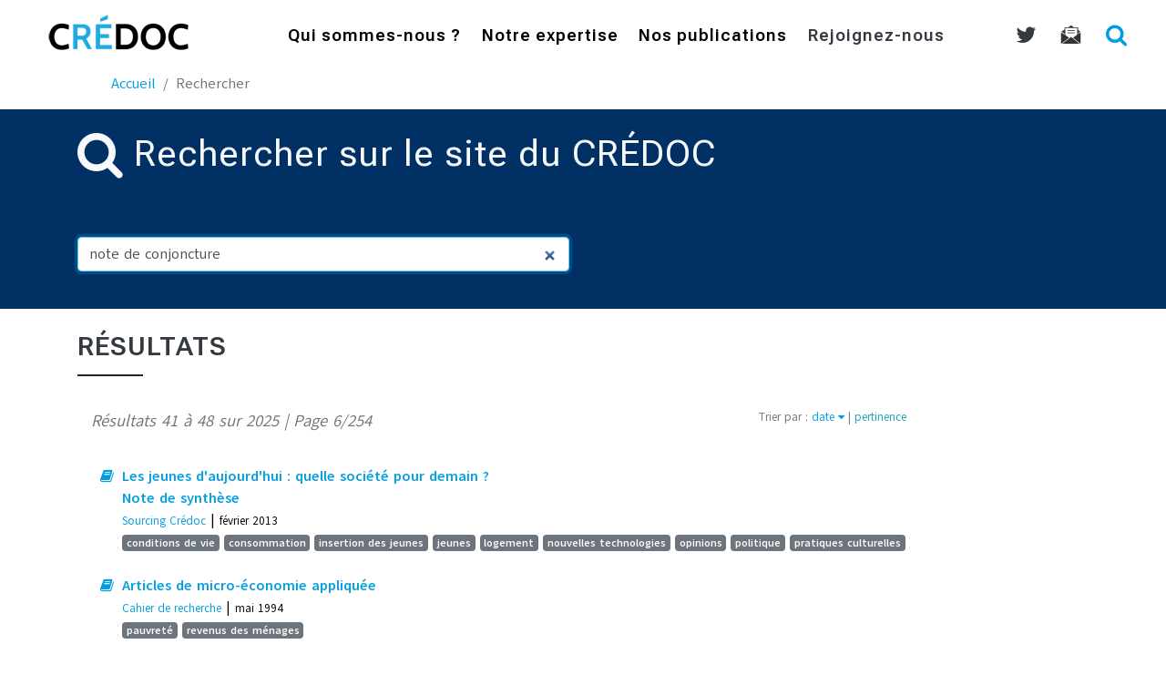

--- FILE ---
content_type: text/html; charset=UTF-8
request_url: https://www.credoc.fr/search?q=note%20de%20conjoncture&sort=score&page=6
body_size: 8130
content:
<!DOCTYPE html>
<html lang="fr" class="no-js">
<head>
    <meta charset="utf-8">
    <meta name="viewport" content="width=device-width, initial-scale=1, shrink-to-fit=no">
    <title>Rechercher</title>
    <meta name="description" content="50 ans d'expertises auprès des consommateurs, entreprises et administrations. Le CRÉDOC est spécialisé dans les études statistiques, économiques et sociologiques.">

<!-- Google / Search Engine Tags -->
<meta itemprop="name" content="CRÉDOC - centre de recherche pour l'étude et l'observation des conditions de vie">
<meta itemprop="description" content="50 ans d'expertises auprès des consommateurs, entreprises et administrations. Le CRÉDOC est spécialisé dans les études statistiques, économiques et sociologiques.">
<meta itemprop="image" content="https://www.credoc.fr/images/credoc_boxed.gif">

<!-- Facebook Meta Tags -->
<meta property="og:url" content="https://www.credoc.fr/search?page=6&amp;q=note%20de%20conjoncture&amp;sort=score">
<meta property="og:type" content="website">
<meta property="og:locale" content="fr_FR">
<meta property="og:title" content="CRÉDOC - centre de recherche pour l'étude et l'observation des conditions de vie">
<meta property="og:description" content="50 ans d'expertises auprès des consommateurs, entreprises et administrations. Le CRÉDOC est spécialisé dans les études statistiques, économiques et sociologiques.">
<meta property="og:image" content="https://www.credoc.fr/images/credoc_boxed.gif">
<meta property="fb:app_id" content="1081603541877433">

<!-- Twitter Meta Tags -->
<meta name="twitter:card" content="summary_large_image">
<meta name="twitter:title" content="CRÉDOC - centre de recherche pour l'étude et l'observation des conditions de vie">
<meta name="twitter:description" content="50 ans d'expertises auprès des consommateurs, entreprises et administrations. Le CRÉDOC est spécialisé dans les études statistiques, économiques et sociologiques.">
<meta name="twitter:image" content="https://www.credoc.fr/images/credoc_boxed.gif">

<script type='application/ld+json'>
    {
        "@context":"http://schema.org",
        "@type":"WebSite",
        "@id":"#website",
        "url":"https://www.credoc.fr/",
        "name":"CRÉDOC",
        "alternateName":"Centre de Recherche pour l'Étude et l'Observation des Conditions de vie"
    }
</script>
<script type='application/ld+json'>
	{
		"@context" : "http://schema.org",
		"@type" : "Organization",
		"legalName" : "CRÉDOC",
		"url" : "https://www.credoc.fr/",
		"address": {
			"@type": "PostalAddress",
			"addressLocality": "Paris, France",
			"postalCode": "F-75013",
			"streetAddress": "142, rue du Chevaleret"
		},
		"contactPoint" : [{
			"@type" : "ContactPoint",
			"telephone" : "+33140778510",
			"contactType" : "sales"
		}],
		"logo" : "https://www.credoc.fr/images/credoc_boxed.gif",
		"sameAs" : [
			"https://www.facebook.com/credoc.fr",
			"https://www.twitter.com/credoc",
			"https://www.youtube.com/user/credocfrance",
			"https://fr.wikipedia.org/wiki/Centre_de_recherche_pour_l%27%C3%A9tude_et_l%27observation_des_conditions_de_vie"
		]
	}
</script>
	    <link rel="stylesheet" href="https://unpkg.com/leaflet@1.3.1/dist/leaflet.css" integrity="sha512-Rksm5RenBEKSKFjgI3a41vrjkw4EVPlJ3+OiI65vTjIdo9brlAacEuKOiQ5OFh7cOI1bkDwLqdLw3Zg0cRJAAQ==" crossorigin="" />
    <link rel="stylesheet" href="/css/app.css?id=52d5fba167e19a872cc8bc8080628f4b">
	<!-- Matomo -->
<script>
    var _paq = window._paq = window._paq || [];
    /* tracker methods like "setCustomDimension" should be called before "trackPageView" */
    _paq.push(['trackPageView']);
    _paq.push(['enableLinkTracking']);
    (function() {
      var u="https://credoc.matomo.cloud/";
      _paq.push(['setTrackerUrl', u+'matomo.php']);
      _paq.push(['setSiteId', '1']);
      var d=document, g=d.createElement('script'), s=d.getElementsByTagName('script')[0];
      g.async=true; g.src='//cdn.matomo.cloud/credoc.matomo.cloud/matomo.js'; s.parentNode.insertBefore(g,s);
    })();
</script>
<!-- End Matomo -->
	    <link rel="alternate" type="" href="https://www.credoc.fr/feed" title="www.credoc.fr - Publications">
    <link rel="alternate" type="application/atom+xml" href="https://www.credoc.fr/feed/cmv" title="www.credoc.fr - Publications | Consommation et Modes de vie">
    
    <link rel="apple-touch-icon" sizes="180x180" href="/apple-touch-icon.png">
    <link rel="icon" type="image/png" sizes="32x32" href="/favicon-32x32.png">
    <link rel="icon" type="image/png" sizes="16x16" href="/favicon-16x16.png">
    <link rel="manifest" href="/site.webmanifest">
    <link rel="mask-icon" href="/safari-pinned-tab.svg" color="#5bbad5">
    <meta name="msapplication-TileColor" content="#da532c">
    <meta name="theme-color" content="#ffffff">
    <meta name="csrf-token" content="0KelSFi9ot1VbzgGvpktdMnzEHU7EhDGY8shrfeO">

  
    
</head>
<body id="page-top" class="search">
<div class="main-wrap" id="app">
<!-- Navigation -->
<nav class="navbar navbar-expand-lg navbar-light fixed-top" id="mainNav">
  <div class="container-fluid">
    <a class="navbar-brand js-scroll-trigger" href="https://www.credoc.fr"><img src="https://www.credoc.fr/images/logocredoc.png" alt="logo Crédoc"></a>
    <button class="navbar-toggler navbar-toggler-right" type="button" data-toggle="collapse" data-target="#navbarResponsive" aria-controls="navbarResponsive" aria-expanded="false" aria-label="Menu">
      <i class="fa fa-bars"></i>
    </button>
    <div class="collapse navbar-collapse" id="navbarResponsive" role="menu">

	  <ul class="navbar-nav ml-auto">
	  
		<li class="nav-item">
		  <a class="nav-link " href="https://www.credoc.fr/a-propos"  id="dropdownMenuLink1" data-toggle="dropdown" aria-haspopup="true" aria-expanded="false">
			Qui sommes-nous ?
		  </a> 
		  <div class="dropdown-menu" aria-labelledby="dropdownMenuLink1">
				<a class="dropdown-item" href="https://www.credoc.fr/a-propos/presentation">Présentation</a>
				<a class="dropdown-item" href="https://www.credoc.fr/a-propos/histoire">Histoire</a>
				<a class="dropdown-item" href="https://www.credoc.fr/a-propos/clients">Nos clients</a>
				<a class="dropdown-item" href="https://www.credoc.fr/a-propos/partenaires">Nos partenaires</a>
                <a class="dropdown-item" href="https://www.credoc.fr/a-propos/expofrancedevenir">Exposition "La France en devenir"</a>
				<a class="dropdown-item" href="https://www.credoc.fr/a-propos/equipe">Notre équipe</a>
				<a class="dropdown-item" href="https://www.credoc.fr/a-propos/charte">Charte Déontologique</a>
				
			</div>
		</li>
		
		<li class="nav-item ">
			<a class="nav-link " href="https://www.credoc.fr/expertise"  id="dropdownMenuLink2" data-toggle="dropdown" aria-haspopup="true" aria-expanded="false">
				Notre expertise 
			</a>
			<div class="dropdown-menu" aria-labelledby="dropdownMenuLink2">				
				<a class="dropdown-item" href="https://www.credoc.fr/expertise/data-science">Data science</a>
				<a class="dropdown-item" href="https://www.credoc.fr/expertise/barometres">Observatoires</a>
				<a class="dropdown-item" href="https://www.credoc.fr/offres/evaluation-qualitative-quantitative">Évaluation</a>
				<a class="dropdown-item" href="https://www.credoc.fr/expertise/enquetes">Enquêtes ad hoc</a>
				<a class="dropdown-item" href="https://www.credoc.fr/expertise/analyse-economique">Analyse économique & prospective</a>
				<a class="dropdown-item" href="https://www.credoc.fr/expertise/formations">Formations & interventions</a>
                <div class="dropdown-divider" style="border-color: #009DE0;"></div>
                <h6 class="dropdown-header">En détail :</h6>
				<a class="dropdown-item" href="https://www.credoc.fr/offres"><i class="fa fa-fw fa-arrow-right blue" aria-hidden="true"></i> Voir toutes nos offres</a>
			</div>
		</li>

		<li class="nav-item">
		  <a class="nav-link " href="https://www.credoc.fr/publications">Nos publications</a>
		</li>
		<li class="nav-item">
			<a class="nav-link js-scroll-trigger text-dark " href="https://www.credoc.fr/a-propos/recrutement" data-target="#actus">Rejoignez-nous</a>
		</li>
		
	  </ul>	
	
      <div class="navbar-nav ml-auto nav-secondary">
                    <a class="nav-link text-dark" href="https://twitter.com/credoc" target="_blank" title="twitter"><i class="fa fa-twitter fa-lg"></i></a>
          <a class="nav-link text-dark" href="https://www.credoc.fr/newsletter" title="Newsletter"  data-toggle="modal" data-target="#newsletterModal"><img src="https://www.credoc.fr/images/picto-newsletter.svg"></a>
          <a class="nav-link text-dark btn-search-open" href="https://www.credoc.fr/search"><i class="fa fa-search fa-lg blue"></i></a>
      </div>
    </div>
  </div>
</nav>
	<div class="container-fluid" id="search-page">
		<div class="row">
            <div class="col-lg-10 mx-auto">
            <nav aria-label="breadcrumb">
        <ol class="breadcrumb">
            
                                    <li class="breadcrumb-item"><a href="https://www.credoc.fr">Accueil</a></li>
                
            
                                    <li class="breadcrumb-item active">Rechercher</li>
                
                    </ol>
    </nav>

            </div>
		</div>
	</div>

   <!-- Intro Header -->
    <header class="masthead-page">
		<div class="bg-color-3">
			<div class="container">
			<div class="row">
				<div class="col-lg-12 mx-auto intro-body">
				  <h1 class="title-page text-light"><i class="fa fa-search fa-lg"></i> Rechercher sur le site du CRÉDOC</h1>
					<form role="form" class="form" method="GET" action="https://www.credoc.fr/search">
						<div class="form-group row">
							<div class="col-md-6">
							<label for="search-input" class="invisible">Rechercher</label>
							<input id="search-input" class="form-control" name="q" type="search" value="note de conjoncture" placeholder="Rechercher" autocomplete="off" autocorrect="off" autocapitalize="off" spellcheck="false" required autofocus/>
														</div>
						</div>
					</form>
				</div>
			</div>
        </div>
      </div>
    </header>
    
	<section id="content">
		<div class="container"><h2 class="offre text-dark">Résultats</h2> 
					<div class="container">
			<div class="row">
			  <div class="col-md-10">
									<p class="small float-right text-muted">Trier par : <a href="https://www.credoc.fr/search?q=note+de+conjoncture&amp;sort=date.desc">date <i class="fa fa-caret-down"></i></a> | <a class="text-info" href="https://www.credoc.fr/search?q=note+de+conjoncture&amp;sort=score">pertinence</a></p>
<p class="text-muted font-italic">
	Résultats 41 à 48 sur 2025 | Page 6/254 
</p>
<ul class="fa-ul searchlist">
            <li class="searchlist-item"><i class="fa-li fa fa-book blue"></i>
    <a class = "searchlist-item-link" href="https://www.credoc.fr/publications/les-jeunes-daujourdhui-quelle-societe-pour-demain-note-de-synthese">
                Les jeunes d'aujourd'hui : quelle société pour demain ? <br />
Note de synthèse
    </a>
    



    <div class="searchlist-item-meta">
        <span class="post-type type_Sou"><a href="https://www.credoc.fr/publications?type=Sou">Sourcing Crédoc</a></span> |
        <time datetime="2013-02-01T00:00:00+00:00" class="pub-date">
            février 2013
        </time>

        <div class="">
                    <a class="badge badge-secondary" href="https://www.credoc.fr/publications/tag/conditions-de-vie">conditions de vie</a>
                    <a class="badge badge-secondary" href="https://www.credoc.fr/publications/tag/consommation">consommation</a>
                    <a class="badge badge-secondary" href="https://www.credoc.fr/publications/tag/insertion-des-jeunes">insertion des jeunes</a>
                    <a class="badge badge-secondary" href="https://www.credoc.fr/publications/tag/jeunes">jeunes</a>
                    <a class="badge badge-secondary" href="https://www.credoc.fr/publications/tag/logement">logement</a>
                    <a class="badge badge-secondary" href="https://www.credoc.fr/publications/tag/nouvelles-technologies">nouvelles technologies</a>
                    <a class="badge badge-secondary" href="https://www.credoc.fr/publications/tag/opinions">opinions</a>
                    <a class="badge badge-secondary" href="https://www.credoc.fr/publications/tag/politique">politique</a>
                    <a class="badge badge-secondary" href="https://www.credoc.fr/publications/tag/pratiques-culturelles">pratiques culturelles</a>
            </div>
        
            </div>
    <div aria-hidden="true" aria-labelledby="modal-3883" class="modal fade" id="modal-3883" role="dialog" tabindex="-1">
			<div class="modal-dialog modal-lg" role="document">
				<div class="modal-content mx-auto">
                    <div class="modal-header">
                        <h5 class="modal-title text-center">Citer cet ouvrage</h5>
                        <button type="button" class="close" data-dismiss="modal" aria-label="Close">
                        <span aria-hidden="true">&times;</span>
                        </button>
                    </div>
					<div class="modal-body mb-1 p-2">
                        
                        <p>
                                                
                        <span class="">Y. Merlière - B. Maresca - P. Duchen - P. Hébel - L. Gilles - R. Bigot . (2013).
                        <i>Les jeunes d'aujourd'hui : quelle société pour demain ? <br />
Note de synthèse, </i>
                        Crédoc, Sourcing Crédoc Sou2013-3972</span><br>
                       
                        <span class=""><small>https://www.credoc.fr/publications/les-jeunes-daujourdhui-quelle-societe-pour-demain-note-de-synthese</small></span>
                        </p>   
                      
					</div>
                </div>
            </div>
        </div>
</li>

            <li class="searchlist-item"><i class="fa-li fa fa-book blue"></i>
    <a class = "searchlist-item-link" href="https://www.credoc.fr/publications/articles-de-micro-economie-appliquee">
                Articles de micro-économie appliquée
    </a>
    



    <div class="searchlist-item-meta">
        <span class="post-type type_Rech"><a href="https://www.credoc.fr/publications?type=Rech">Cahier de recherche</a></span> |
        <time datetime="1994-05-01T00:00:00+00:00" class="pub-date">
            mai 1994
        </time>

        <div class="">
                    <a class="badge badge-secondary" href="https://www.credoc.fr/publications/tag/pauvrete">pauvreté</a>
                    <a class="badge badge-secondary" href="https://www.credoc.fr/publications/tag/revenus-des-menages">revenus des ménages</a>
            </div>
        
            </div>
    <div aria-hidden="true" aria-labelledby="modal-239" class="modal fade" id="modal-239" role="dialog" tabindex="-1">
			<div class="modal-dialog modal-lg" role="document">
				<div class="modal-content mx-auto">
                    <div class="modal-header">
                        <h5 class="modal-title text-center">Citer cet ouvrage</h5>
                        <button type="button" class="close" data-dismiss="modal" aria-label="Close">
                        <span aria-hidden="true">&times;</span>
                        </button>
                    </div>
					<div class="modal-body mb-1 p-2">
                        
                        <p>
                                                
                        <span class="">F. Gardes et alii. (1994).
                        <i>Articles de micro-économie appliquée, </i>
                        Crédoc, Cahier de recherche C62</span><br>
                       
                        <span class=""><small>https://www.credoc.fr/publications/articles-de-micro-economie-appliquee</small></span>
                        </p>   
                      
					</div>
                </div>
            </div>
        </div>
</li>

            <li class="searchlist-item"><i class="fa-li fa fa-book blue"></i>
    <a class = "searchlist-item-link" href="https://www.credoc.fr/publications/les-francais-moins-inquiets-des-risques-sanitaires-note-de-synthese-n017">
                Les Français moins inquiets des risques sanitaires <br />
 Note de synthèse N°17
    </a>
    



    <div class="searchlist-item-meta">
        <span class="post-type type_Sou"><a href="https://www.credoc.fr/publications?type=Sou">Sourcing Crédoc</a></span> |
        <time datetime="2015-09-01T00:00:00+00:00" class="pub-date">
            septembre 2015
        </time>

        <div class="">
                    <a class="badge badge-secondary" href="https://www.credoc.fr/publications/tag/inquietudes">inquiétudes</a>
                    <a class="badge badge-secondary" href="https://www.credoc.fr/publications/tag/ogm">ogm</a>
                    <a class="badge badge-secondary" href="https://www.credoc.fr/publications/tag/risques-sanitaires">risques sanitaires</a>
                    <a class="badge badge-secondary" href="https://www.credoc.fr/publications/tag/securite">sécurité</a>
                    <a class="badge badge-secondary" href="https://www.credoc.fr/publications/tag/securite-alimentaire">sécurité alimentaire</a>
            </div>
        
            </div>
    <div aria-hidden="true" aria-labelledby="modal-4199" class="modal fade" id="modal-4199" role="dialog" tabindex="-1">
			<div class="modal-dialog modal-lg" role="document">
				<div class="modal-content mx-auto">
                    <div class="modal-header">
                        <h5 class="modal-title text-center">Citer cet ouvrage</h5>
                        <button type="button" class="close" data-dismiss="modal" aria-label="Close">
                        <span aria-hidden="true">&times;</span>
                        </button>
                    </div>
					<div class="modal-body mb-1 p-2">
                        
                        <p>
                                                
                        <span class="">E. Daudey - S. Hoibian - P. Jauneau. (2015).
                        <i>Les Français moins inquiets des risques sanitaires <br />
 Note de synthèse N°17, </i>
                        Crédoc, Sourcing Crédoc Sou2015-4293</span><br>
                       
                        <span class=""><small>https://www.credoc.fr/publications/les-francais-moins-inquiets-des-risques-sanitaires-note-de-synthese-n017</small></span>
                        </p>   
                      
					</div>
                </div>
            </div>
        </div>
</li>

            <li class="searchlist-item"><i class="fa-li fa fa-book blue"></i>
    <a class = "searchlist-item-link" href="https://www.credoc.fr/publications/note-de-synthese-les-grossistes-acteurs-majeurs-des-mutations-de-la-distribution-industrielle">
                Note de synthèse <br />
Les grossistes, acteurs majeurs des mutations de la distribution industrielle
    </a>
    



    <div class="searchlist-item-meta">
        <span class="post-type type_Sou"><a href="https://www.credoc.fr/publications?type=Sou">Sourcing Crédoc</a></span> |
        <time datetime="2014-05-01T00:00:00+00:00" class="pub-date">
            mai 2014
        </time>

        <div class="">
                    <a class="badge badge-secondary" href="https://www.credoc.fr/publications/tag/analyse-sectorielle">analyse sectorielle</a>
                    <a class="badge badge-secondary" href="https://www.credoc.fr/publications/tag/commerce-de-gros">commerce de gros</a>
                    <a class="badge badge-secondary" href="https://www.credoc.fr/publications/tag/distribution">distribution</a>
                    <a class="badge badge-secondary" href="https://www.credoc.fr/publications/tag/entreprises">entreprises</a>
                    <a class="badge badge-secondary" href="https://www.credoc.fr/publications/tag/industrie">industrie</a>
            </div>
        
            </div>
    <div aria-hidden="true" aria-labelledby="modal-4020" class="modal fade" id="modal-4020" role="dialog" tabindex="-1">
			<div class="modal-dialog modal-lg" role="document">
				<div class="modal-content mx-auto">
                    <div class="modal-header">
                        <h5 class="modal-title text-center">Citer cet ouvrage</h5>
                        <button type="button" class="close" data-dismiss="modal" aria-label="Close">
                        <span aria-hidden="true">&times;</span>
                        </button>
                    </div>
					<div class="modal-body mb-1 p-2">
                        
                        <p>
                                                
                        <span class="">R. Sury. (2014).
                        <i>Note de synthèse <br />
Les grossistes, acteurs majeurs des mutations de la distribution industrielle, </i>
                        Crédoc, Sourcing Crédoc Sou2014-4111</span><br>
                       
                        <span class=""><small>https://www.credoc.fr/publications/note-de-synthese-les-grossistes-acteurs-majeurs-des-mutations-de-la-distribution-industrielle</small></span>
                        </p>   
                      
					</div>
                </div>
            </div>
        </div>
</li>

            <li class="searchlist-item"><i class="fa-li fa fa-book blue"></i>
    <a class = "searchlist-item-link" href="https://www.credoc.fr/publications/les-multiples-attentes-en-matiere-de-politique-du-logement-note-de-synthese-n013">
                Les multiples attentes en matière de politique du logement <br />
Note de synthèse N°13
    </a>
    



    <div class="searchlist-item-meta">
        <span class="post-type type_Sou"><a href="https://www.credoc.fr/publications?type=Sou">Sourcing Crédoc</a></span> |
        <time datetime="2014-09-01T00:00:00+00:00" class="pub-date">
            septembre 2014
        </time>

        <div class="">
                    <a class="badge badge-secondary" href="https://www.credoc.fr/publications/tag/construction">construction</a>
                    <a class="badge badge-secondary" href="https://www.credoc.fr/publications/tag/crise">crise</a>
                    <a class="badge badge-secondary" href="https://www.credoc.fr/publications/tag/emprunt">emprunt</a>
                    <a class="badge badge-secondary" href="https://www.credoc.fr/publications/tag/habitat">habitat</a>
                    <a class="badge badge-secondary" href="https://www.credoc.fr/publications/tag/immobilier">immobilier</a>
                    <a class="badge badge-secondary" href="https://www.credoc.fr/publications/tag/logement">logement</a>
                    <a class="badge badge-secondary" href="https://www.credoc.fr/publications/tag/logement-social">logement social</a>
                    <a class="badge badge-secondary" href="https://www.credoc.fr/publications/tag/loyer">loyer</a>
                    <a class="badge badge-secondary" href="https://www.credoc.fr/publications/tag/pret-immobilier">prêt immobilier</a>
                    <a class="badge badge-secondary" href="https://www.credoc.fr/publications/tag/qualite-du-logement">qualité du logement</a>
                    <a class="badge badge-secondary" href="https://www.credoc.fr/publications/tag/revenus-des-menages">revenus des ménages</a>
            </div>
        
            </div>
    <div aria-hidden="true" aria-labelledby="modal-4065" class="modal fade" id="modal-4065" role="dialog" tabindex="-1">
			<div class="modal-dialog modal-lg" role="document">
				<div class="modal-content mx-auto">
                    <div class="modal-header">
                        <h5 class="modal-title text-center">Citer cet ouvrage</h5>
                        <button type="button" class="close" data-dismiss="modal" aria-label="Close">
                        <span aria-hidden="true">&times;</span>
                        </button>
                    </div>
					<div class="modal-body mb-1 p-2">
                        
                        <p>
                                                
                        <span class="">I. Aldeghi - R. Bigot - S. Hoibian. (2014).
                        <i>Les multiples attentes en matière de politique du logement <br />
Note de synthèse N°13, </i>
                        Crédoc, Sourcing Crédoc Sou2014-4156</span><br>
                       
                        <span class=""><small>https://www.credoc.fr/publications/les-multiples-attentes-en-matiere-de-politique-du-logement-note-de-synthese-n013</small></span>
                        </p>   
                      
					</div>
                </div>
            </div>
        </div>
</li>

            <li class="searchlist-item"><i class="fa-li fa fa-book blue"></i>
    <a class = "searchlist-item-link" href="https://www.credoc.fr/publications/les-politiques-francaises-daide-aux-travailleurs-a-bas-revenus-note-de-travail">
                Les politiques françaises d'aide aux travailleurs à bas revenus <br />
Note de travail
    </a>
    



    <div class="searchlist-item-meta">
        <span class="post-type type_Sou"><a href="https://www.credoc.fr/publications?type=Sou">Sourcing Crédoc</a></span> |
        <time datetime="1970-07-01T00:00:00+00:00" class="pub-date">
            juillet 1970
        </time>

        <div class="">
                    <a class="badge badge-secondary" href="https://www.credoc.fr/publications/tag/aide-sociale">aide sociale</a>
                    <a class="badge badge-secondary" href="https://www.credoc.fr/publications/tag/allocations-familiales">allocations familiales</a>
                    <a class="badge badge-secondary" href="https://www.credoc.fr/publications/tag/pauvrete">pauvreté</a>
                    <a class="badge badge-secondary" href="https://www.credoc.fr/publications/tag/prestations-familiales">prestations familiales</a>
                    <a class="badge badge-secondary" href="https://www.credoc.fr/publications/tag/precarite">précarité</a>
                    <a class="badge badge-secondary" href="https://www.credoc.fr/publications/tag/revenus-des-menages">revenus des ménages</a>
            </div>
        
            </div>
    <div aria-hidden="true" aria-labelledby="modal-2025" class="modal fade" id="modal-2025" role="dialog" tabindex="-1">
			<div class="modal-dialog modal-lg" role="document">
				<div class="modal-content mx-auto">
                    <div class="modal-header">
                        <h5 class="modal-title text-center">Citer cet ouvrage</h5>
                        <button type="button" class="close" data-dismiss="modal" aria-label="Close">
                        <span aria-hidden="true">&times;</span>
                        </button>
                    </div>
					<div class="modal-body mb-1 p-2">
                        
                        <p>
                                                
                        <span class="">V. Scardigli. (1970).
                        <i>Les politiques françaises d'aide aux travailleurs à bas revenus <br />
Note de travail, </i>
                        Crédoc, Sourcing Crédoc Sou1970-2090</span><br>
                       
                        <span class=""><small>https://www.credoc.fr/publications/les-politiques-francaises-daide-aux-travailleurs-a-bas-revenus-note-de-travail</small></span>
                        </p>   
                      
					</div>
                </div>
            </div>
        </div>
</li>

            <li class="searchlist-item"><i class="fa-li fa fa-book blue"></i>
    <a class = "searchlist-item-link" href="https://www.credoc.fr/publications/enquete-sur-la-perception-des-prix-des-produits-frais-fruits-et-legumes-poisson-et-crustaces-presentation">
                Enquête sur la perception des prix des produits frais (fruits et légumes, poisson et crustacés) Présentation
    </a>
    



    <div class="searchlist-item-meta">
        <span class="post-type type_Sou"><a href="https://www.credoc.fr/publications?type=Sou">Sourcing Crédoc</a></span> |
        <time datetime="2007-08-01T00:00:00+00:00" class="pub-date">
            août 2007
        </time>

        <div class="">
                    <a class="badge badge-secondary" href="https://www.credoc.fr/publications/tag/alimentation">alimentation</a>
                    <a class="badge badge-secondary" href="https://www.credoc.fr/publications/tag/consommation-alimentaire">consommation alimentaire</a>
                    <a class="badge badge-secondary" href="https://www.credoc.fr/publications/tag/crise">crise</a>
                    <a class="badge badge-secondary" href="https://www.credoc.fr/publications/tag/fruits-et-legumes">fruits et légumes</a>
                    <a class="badge badge-secondary" href="https://www.credoc.fr/publications/tag/poisson">poisson</a>
                    <a class="badge badge-secondary" href="https://www.credoc.fr/publications/tag/pouvoir-dachat">pouvoir d&#039;achat</a>
                    <a class="badge badge-secondary" href="https://www.credoc.fr/publications/tag/produits-frais">produits frais</a>
                    <a class="badge badge-secondary" href="https://www.credoc.fr/publications/tag/sensibilite-au-prix">sensibilité au prix</a>
            </div>
        
            </div>
    <div aria-hidden="true" aria-labelledby="modal-1932" class="modal fade" id="modal-1932" role="dialog" tabindex="-1">
			<div class="modal-dialog modal-lg" role="document">
				<div class="modal-content mx-auto">
                    <div class="modal-header">
                        <h5 class="modal-title text-center">Citer cet ouvrage</h5>
                        <button type="button" class="close" data-dismiss="modal" aria-label="Close">
                        <span aria-hidden="true">&times;</span>
                        </button>
                    </div>
					<div class="modal-body mb-1 p-2">
                        
                        <p>
                                                
                        <span class="">P. Hébel. (2007).
                        <i>Enquête sur la perception des prix des produits frais (fruits et légumes, poisson et crustacés) Présentation, </i>
                        Crédoc, Sourcing Crédoc Sou2007-1993</span><br>
                       
                        <span class=""><small>https://www.credoc.fr/publications/enquete-sur-la-perception-des-prix-des-produits-frais-fruits-et-legumes-poisson-et-crustaces-presentation</small></span>
                        </p>   
                      
					</div>
                </div>
            </div>
        </div>
</li>

            <li class="searchlist-item"><i class="fa-li fa fa-book blue"></i>
    <a class = "searchlist-item-link" href="https://www.credoc.fr/publications/demain-sera-un-autre-jour-oui-non-peut-etre">
                Demain sera un autre jour : oui, non, peut-être
    </a>
    



    <div class="searchlist-item-meta">
        <span class="post-type type_Rech"><a href="https://www.credoc.fr/publications?type=Rech">Cahier de recherche</a></span> |
        <time datetime="1994-09-01T00:00:00+00:00" class="pub-date">
            septembre 1994
        </time>

        <div class="">
                    <a class="badge badge-secondary" href="https://www.credoc.fr/publications/tag/anpe">ANPE</a>
                    <a class="badge badge-secondary" href="https://www.credoc.fr/publications/tag/rmi">RMI</a>
                    <a class="badge badge-secondary" href="https://www.credoc.fr/publications/tag/avenir">avenir</a>
            </div>
        
            </div>
    <div aria-hidden="true" aria-labelledby="modal-242" class="modal fade" id="modal-242" role="dialog" tabindex="-1">
			<div class="modal-dialog modal-lg" role="document">
				<div class="modal-content mx-auto">
                    <div class="modal-header">
                        <h5 class="modal-title text-center">Citer cet ouvrage</h5>
                        <button type="button" class="close" data-dismiss="modal" aria-label="Close">
                        <span aria-hidden="true">&times;</span>
                        </button>
                    </div>
					<div class="modal-body mb-1 p-2">
                        
                        <p>
                                                
                        <span class="">I. Aldeghi. (1994).
                        <i>Demain sera un autre jour : oui, non, peut-être, </i>
                        Crédoc, Cahier de recherche C65</span><br>
                       
                        <span class=""><small>https://www.credoc.fr/publications/demain-sera-un-autre-jour-oui-non-peut-etre</small></span>
                        </p>   
                      
					</div>
                </div>
            </div>
        </div>
</li>

    </ul>



<ul class="pagination">
        
                    <li class="page-item"><a class="page-link" href="https://www.credoc.fr/search?q=note%20de%20conjoncture&amp;sort=score&amp;page=5" rel="prev">&laquo;</a></li>
        
        
                    
            
            
                                                                        <li class="page-item"><a class="page-link" href="https://www.credoc.fr/search?q=note%20de%20conjoncture&amp;sort=score&amp;page=1">1</a></li>
                                                                                <li class="page-item"><a class="page-link" href="https://www.credoc.fr/search?q=note%20de%20conjoncture&amp;sort=score&amp;page=2">2</a></li>
                                                                                <li class="page-item"><a class="page-link" href="https://www.credoc.fr/search?q=note%20de%20conjoncture&amp;sort=score&amp;page=3">3</a></li>
                                                                                <li class="page-item"><a class="page-link" href="https://www.credoc.fr/search?q=note%20de%20conjoncture&amp;sort=score&amp;page=4">4</a></li>
                                                                                <li class="page-item"><a class="page-link" href="https://www.credoc.fr/search?q=note%20de%20conjoncture&amp;sort=score&amp;page=5">5</a></li>
                                                                                <li class="page-item active"><span class="page-link">6</span></li>
                                                                                <li class="page-item"><a class="page-link" href="https://www.credoc.fr/search?q=note%20de%20conjoncture&amp;sort=score&amp;page=7">7</a></li>
                                                                                <li class="page-item"><a class="page-link" href="https://www.credoc.fr/search?q=note%20de%20conjoncture&amp;sort=score&amp;page=8">8</a></li>
                                                                                <li class="page-item"><a class="page-link" href="https://www.credoc.fr/search?q=note%20de%20conjoncture&amp;sort=score&amp;page=9">9</a></li>
                                                                                <li class="page-item"><a class="page-link" href="https://www.credoc.fr/search?q=note%20de%20conjoncture&amp;sort=score&amp;page=10">10</a></li>
                                                                    
                            <li class="page-item disabled"><span class="page-link">...</span></li>
            
            
                                
            
            
                                                                        <li class="page-item"><a class="page-link" href="https://www.credoc.fr/search?q=note%20de%20conjoncture&amp;sort=score&amp;page=253">253</a></li>
                                                                                <li class="page-item"><a class="page-link" href="https://www.credoc.fr/search?q=note%20de%20conjoncture&amp;sort=score&amp;page=254">254</a></li>
                                                        
        
                    <li class="page-item"><a class="page-link" href="https://www.credoc.fr/search?q=note%20de%20conjoncture&amp;sort=score&amp;page=7" rel="next">&raquo;</a></li>
            </ul>
							  </div>
			</div>
		</div>
    </section>  

    <!-- Contact Section -->
	
    <section id="contact" class="content-section text-left ">
      <div class="container-fluid">
        <div class="row justify-content-end">
          <div class="col-lg-4">
            <h2><i class="fa fa-envelope-o fa-lg"></i> Contact</h2>
            <p><img src="https://www.credoc.fr/images/picto-map.svg" class="img-fluid"> 142, rue du Chevaleret 75013 Paris
			<br><img src="https://www.credoc.fr/images/picto-tel.svg" class="img-fluid"> 01 40 77 85 10
			
			<br><img src="https://www.credoc.fr/images/picto-metro.svg" class="img-fluid"><img src="https://www.credoc.fr/images/picto-metro6.svg" class="img-fluid" alt="ligne 6"> station Chevaleret
			<br><img src="https://www.credoc.fr/images/picto-metro.svg" class="img-fluid"><img src="https://www.credoc.fr/images/picto-metro14.svg" class="img-fluid" alt="ligne 14"> station Bibliothèque
            <br><img src="https://www.credoc.fr/images/picto-rer.svg" class="img-fluid"><img src="https://www.credoc.fr/images/picto-rerc.svg" class="img-fluid" alt="RER C"> station Bibliothèque
            <br><img src="https://www.credoc.fr/images/picto-bus.svg" class="img-fluid"><img src="https://www.credoc.fr/images/picto-bus27.svg" class="img-fluid" alt="Bus 27"> arrêt Nationale</p>
          </div>
		  <div class="col-lg-6 img-col">
            <!-- Map Section -->
			<div id="map"></div>
		  </div>
        </div>
      </div>
    </section>
<!-- Newsletter Modal -->
    <div class="modal fade" id="newsletterModal" tabindex="-1" role="dialog" aria-labelledby="inscription-newsletter" aria-hidden="true">
      <div class="modal-dialog" role="document">
		<form  class="form-horizontal" role="form" action="https://www.credoc.fr/newsletter" method="POST" id="modal-subscription-form">
				<input type="hidden" name="_token" value="0KelSFi9ot1VbzgGvpktdMnzEHU7EhDGY8shrfeO">                <div id="coord_name_kKyi4ehFDCftEwT0_wrap" style="display:none;">
        <input name="coord_name_kKyi4ehFDCftEwT0" type="text" value="" id="coord_name_kKyi4ehFDCftEwT0">
        <input name="valid_from" type="text" value="[base64]">
    </div>
        <div class="modal-content">
          <div class="modal-header">
            <h5 class="modal-title" id="inscription-newsletter">Inscription à la Newsletter</h5>
            <button type="button" class="close" data-dismiss="modal" aria-label="Fermer">
              <span aria-hidden="true">&times;</span>
            </button>
          </div>
          <div class="modal-body">
						<div class="form-group">
							<label class="control-label" for="fieldName">Votre nom</label>
							<input id="fieldName" name="name" type="text" placeholder="nom, prénom" class="form-control" />
						</div>
						<div class="form-group">
							<label class="control-label" for="fieldEmail">Votre email</label>
							<input id="fieldEmail" name="email" type="email" placeholder="email" class="form-control" required />
						</div>
						<div class="form-group">
						<div class="custom-control custom-checkbox">
							<input id="privacy_consent-modal" name="privacy_consent" required type="checkbox" class="custom-control-input" value="1"  />
							<label class="custom-control-label" for="privacy_consent-modal">J'accepte de recevoir les communications du CRÉDOC par email</label>
						</div>
						<div class="custom-control custom-checkbox">
								<input id="allow_tracking-modal" name="allow_tracking" type="checkbox" class="custom-control-input" value="1"  />
								<label class="custom-control-label" for="allow_tracking-modal">J'accepte le suivi statistique des emails que je recevrai</label>
						</div> 
						</div> 
                        
                        <div class="form-group">
                        <div data-sitekey="6LcZTZEgAAAAAAbVtVQM8uHxz2MuBI-QK1M1L1B0" class="g-recaptcha"></div>                        
						</div> 
                        
          </div>
					<div class="modal-footer">
						<button type="button" class="btn btn-secondary" data-dismiss="modal">Annuler</button>
						<button type="submit" class="btn btn-primary">S'inscrire</button>
					</div>		  
        </div>
	  </form>
      <script src="https://www.google.com/recaptcha/api.js?hl=fr" async defer></script>

      </div>
    </div>    <!-- Footer -->
    <footer>
      <div class="container text-center text-dark">
        <p><!--<a href="#">Plan du site</a> | --><a href="/a-propos/legal">Mentions légales</a> | <a href="/newsletter" data-toggle="modal" data-target="#newsletterModal">Newsletter</a> | <a href="/publications/Sou">Sourcing</a></p>
        <p>
<!-- Authentication Links -->  
    <!--<a href="https://www.credoc.fr/sso/credoc/login">Login</a>|-->
    <a href="https://www.credoc.fr/login">Login</a>  
    <!-- | <a href="https://www.credoc.fr/register">Register</a> -->
</p>        <p>&copy; Crédoc 2026 | réalisation : id[+] Technology</p>
      </div>
    </footer>
</div>
<!-- Search -->	
<div id="search">
	<button id="btn-search-close" class="btn-search-close" aria-label="Fermer le formulaire de recherche">
		<svg version="1.1" id="icon-cross" class="search-icon-close" xmlns="http://www.w3.org/2000/svg" xmlns:xlink="http://www.w3.org/1999/xlink" x="0px" y="0px" width="24px" height="24px" viewBox="0 0 24 24" xml:space="preserve">
			<path d="M19 6.41L17.59 5 12 10.59 6.41 5 5 6.41 10.59 12 5 17.59 6.41 19 12 13.41 17.59 19 19 17.59 13.41 12z" />
		</svg>
	</button>
	<div class="search-inner search-inner-up">
		<form method="GET" class="search-form" action="https://www.credoc.fr/search">
			<input class="search-query" name="q" type="search" placeholder="Rechercher" autocomplete="off" autocorrect="off" autocapitalize="off" spellcheck="false" />
			<span class="search-info">Pressez Entrée pour rechercher ou Échap pour fermer</span>
		</form>
	</div>
	<div class="search-inner search-inner-down">
		<div class="search-related">
			<div class="related">
				<h3>Raccourcis</h3>
				<p>
					<a href="https://www.credoc.fr/expertise/enquetes">Les Enquêtes ad hoc du CRÉDOC</a><br/>
					<a href="https://www.credoc.fr/offres/analyse-lexicale">Analyse lexicale</a><br/>
					
					<a href="https://www.credoc.fr/offres/previsions">Les prévisions</a>
				</p>
			</div>
			<div class="related">
				<h3>Manque d'inspiration ?</h3>
				<p>#mobilité #environnement #chômage #consommation #alimentation #loisirs #NTIC #emploi #sécurité #travail</p>
			</div>
		</div>
	</div>
</div>    <script src="https://unpkg.com/leaflet@1.3.1/dist/leaflet.js" integrity="sha512-/Nsx9X4HebavoBvEBuyp3I7od5tA0UzAxs+j83KgC8PU0kgB4XiK4Lfe4y4cgBtaRJQEIFCW+oC506aPT2L1zw==" crossorigin="anonymous"></script>
    <script>
    var assetBaseUrl = "https://www.credoc.fr/";
    </script>
	<script src="/js/app.js?id=1e0672f8dc3e750afac794a836300e4a"></script>
   
</body>
</html>


--- FILE ---
content_type: text/html; charset=utf-8
request_url: https://www.google.com/recaptcha/api2/anchor?ar=1&k=6LcZTZEgAAAAAAbVtVQM8uHxz2MuBI-QK1M1L1B0&co=aHR0cHM6Ly93d3cuY3JlZG9jLmZyOjQ0Mw..&hl=fr&v=PoyoqOPhxBO7pBk68S4YbpHZ&size=normal&anchor-ms=20000&execute-ms=30000&cb=71xuip7zpe2y
body_size: 50450
content:
<!DOCTYPE HTML><html dir="ltr" lang="fr"><head><meta http-equiv="Content-Type" content="text/html; charset=UTF-8">
<meta http-equiv="X-UA-Compatible" content="IE=edge">
<title>reCAPTCHA</title>
<style type="text/css">
/* cyrillic-ext */
@font-face {
  font-family: 'Roboto';
  font-style: normal;
  font-weight: 400;
  font-stretch: 100%;
  src: url(//fonts.gstatic.com/s/roboto/v48/KFO7CnqEu92Fr1ME7kSn66aGLdTylUAMa3GUBHMdazTgWw.woff2) format('woff2');
  unicode-range: U+0460-052F, U+1C80-1C8A, U+20B4, U+2DE0-2DFF, U+A640-A69F, U+FE2E-FE2F;
}
/* cyrillic */
@font-face {
  font-family: 'Roboto';
  font-style: normal;
  font-weight: 400;
  font-stretch: 100%;
  src: url(//fonts.gstatic.com/s/roboto/v48/KFO7CnqEu92Fr1ME7kSn66aGLdTylUAMa3iUBHMdazTgWw.woff2) format('woff2');
  unicode-range: U+0301, U+0400-045F, U+0490-0491, U+04B0-04B1, U+2116;
}
/* greek-ext */
@font-face {
  font-family: 'Roboto';
  font-style: normal;
  font-weight: 400;
  font-stretch: 100%;
  src: url(//fonts.gstatic.com/s/roboto/v48/KFO7CnqEu92Fr1ME7kSn66aGLdTylUAMa3CUBHMdazTgWw.woff2) format('woff2');
  unicode-range: U+1F00-1FFF;
}
/* greek */
@font-face {
  font-family: 'Roboto';
  font-style: normal;
  font-weight: 400;
  font-stretch: 100%;
  src: url(//fonts.gstatic.com/s/roboto/v48/KFO7CnqEu92Fr1ME7kSn66aGLdTylUAMa3-UBHMdazTgWw.woff2) format('woff2');
  unicode-range: U+0370-0377, U+037A-037F, U+0384-038A, U+038C, U+038E-03A1, U+03A3-03FF;
}
/* math */
@font-face {
  font-family: 'Roboto';
  font-style: normal;
  font-weight: 400;
  font-stretch: 100%;
  src: url(//fonts.gstatic.com/s/roboto/v48/KFO7CnqEu92Fr1ME7kSn66aGLdTylUAMawCUBHMdazTgWw.woff2) format('woff2');
  unicode-range: U+0302-0303, U+0305, U+0307-0308, U+0310, U+0312, U+0315, U+031A, U+0326-0327, U+032C, U+032F-0330, U+0332-0333, U+0338, U+033A, U+0346, U+034D, U+0391-03A1, U+03A3-03A9, U+03B1-03C9, U+03D1, U+03D5-03D6, U+03F0-03F1, U+03F4-03F5, U+2016-2017, U+2034-2038, U+203C, U+2040, U+2043, U+2047, U+2050, U+2057, U+205F, U+2070-2071, U+2074-208E, U+2090-209C, U+20D0-20DC, U+20E1, U+20E5-20EF, U+2100-2112, U+2114-2115, U+2117-2121, U+2123-214F, U+2190, U+2192, U+2194-21AE, U+21B0-21E5, U+21F1-21F2, U+21F4-2211, U+2213-2214, U+2216-22FF, U+2308-230B, U+2310, U+2319, U+231C-2321, U+2336-237A, U+237C, U+2395, U+239B-23B7, U+23D0, U+23DC-23E1, U+2474-2475, U+25AF, U+25B3, U+25B7, U+25BD, U+25C1, U+25CA, U+25CC, U+25FB, U+266D-266F, U+27C0-27FF, U+2900-2AFF, U+2B0E-2B11, U+2B30-2B4C, U+2BFE, U+3030, U+FF5B, U+FF5D, U+1D400-1D7FF, U+1EE00-1EEFF;
}
/* symbols */
@font-face {
  font-family: 'Roboto';
  font-style: normal;
  font-weight: 400;
  font-stretch: 100%;
  src: url(//fonts.gstatic.com/s/roboto/v48/KFO7CnqEu92Fr1ME7kSn66aGLdTylUAMaxKUBHMdazTgWw.woff2) format('woff2');
  unicode-range: U+0001-000C, U+000E-001F, U+007F-009F, U+20DD-20E0, U+20E2-20E4, U+2150-218F, U+2190, U+2192, U+2194-2199, U+21AF, U+21E6-21F0, U+21F3, U+2218-2219, U+2299, U+22C4-22C6, U+2300-243F, U+2440-244A, U+2460-24FF, U+25A0-27BF, U+2800-28FF, U+2921-2922, U+2981, U+29BF, U+29EB, U+2B00-2BFF, U+4DC0-4DFF, U+FFF9-FFFB, U+10140-1018E, U+10190-1019C, U+101A0, U+101D0-101FD, U+102E0-102FB, U+10E60-10E7E, U+1D2C0-1D2D3, U+1D2E0-1D37F, U+1F000-1F0FF, U+1F100-1F1AD, U+1F1E6-1F1FF, U+1F30D-1F30F, U+1F315, U+1F31C, U+1F31E, U+1F320-1F32C, U+1F336, U+1F378, U+1F37D, U+1F382, U+1F393-1F39F, U+1F3A7-1F3A8, U+1F3AC-1F3AF, U+1F3C2, U+1F3C4-1F3C6, U+1F3CA-1F3CE, U+1F3D4-1F3E0, U+1F3ED, U+1F3F1-1F3F3, U+1F3F5-1F3F7, U+1F408, U+1F415, U+1F41F, U+1F426, U+1F43F, U+1F441-1F442, U+1F444, U+1F446-1F449, U+1F44C-1F44E, U+1F453, U+1F46A, U+1F47D, U+1F4A3, U+1F4B0, U+1F4B3, U+1F4B9, U+1F4BB, U+1F4BF, U+1F4C8-1F4CB, U+1F4D6, U+1F4DA, U+1F4DF, U+1F4E3-1F4E6, U+1F4EA-1F4ED, U+1F4F7, U+1F4F9-1F4FB, U+1F4FD-1F4FE, U+1F503, U+1F507-1F50B, U+1F50D, U+1F512-1F513, U+1F53E-1F54A, U+1F54F-1F5FA, U+1F610, U+1F650-1F67F, U+1F687, U+1F68D, U+1F691, U+1F694, U+1F698, U+1F6AD, U+1F6B2, U+1F6B9-1F6BA, U+1F6BC, U+1F6C6-1F6CF, U+1F6D3-1F6D7, U+1F6E0-1F6EA, U+1F6F0-1F6F3, U+1F6F7-1F6FC, U+1F700-1F7FF, U+1F800-1F80B, U+1F810-1F847, U+1F850-1F859, U+1F860-1F887, U+1F890-1F8AD, U+1F8B0-1F8BB, U+1F8C0-1F8C1, U+1F900-1F90B, U+1F93B, U+1F946, U+1F984, U+1F996, U+1F9E9, U+1FA00-1FA6F, U+1FA70-1FA7C, U+1FA80-1FA89, U+1FA8F-1FAC6, U+1FACE-1FADC, U+1FADF-1FAE9, U+1FAF0-1FAF8, U+1FB00-1FBFF;
}
/* vietnamese */
@font-face {
  font-family: 'Roboto';
  font-style: normal;
  font-weight: 400;
  font-stretch: 100%;
  src: url(//fonts.gstatic.com/s/roboto/v48/KFO7CnqEu92Fr1ME7kSn66aGLdTylUAMa3OUBHMdazTgWw.woff2) format('woff2');
  unicode-range: U+0102-0103, U+0110-0111, U+0128-0129, U+0168-0169, U+01A0-01A1, U+01AF-01B0, U+0300-0301, U+0303-0304, U+0308-0309, U+0323, U+0329, U+1EA0-1EF9, U+20AB;
}
/* latin-ext */
@font-face {
  font-family: 'Roboto';
  font-style: normal;
  font-weight: 400;
  font-stretch: 100%;
  src: url(//fonts.gstatic.com/s/roboto/v48/KFO7CnqEu92Fr1ME7kSn66aGLdTylUAMa3KUBHMdazTgWw.woff2) format('woff2');
  unicode-range: U+0100-02BA, U+02BD-02C5, U+02C7-02CC, U+02CE-02D7, U+02DD-02FF, U+0304, U+0308, U+0329, U+1D00-1DBF, U+1E00-1E9F, U+1EF2-1EFF, U+2020, U+20A0-20AB, U+20AD-20C0, U+2113, U+2C60-2C7F, U+A720-A7FF;
}
/* latin */
@font-face {
  font-family: 'Roboto';
  font-style: normal;
  font-weight: 400;
  font-stretch: 100%;
  src: url(//fonts.gstatic.com/s/roboto/v48/KFO7CnqEu92Fr1ME7kSn66aGLdTylUAMa3yUBHMdazQ.woff2) format('woff2');
  unicode-range: U+0000-00FF, U+0131, U+0152-0153, U+02BB-02BC, U+02C6, U+02DA, U+02DC, U+0304, U+0308, U+0329, U+2000-206F, U+20AC, U+2122, U+2191, U+2193, U+2212, U+2215, U+FEFF, U+FFFD;
}
/* cyrillic-ext */
@font-face {
  font-family: 'Roboto';
  font-style: normal;
  font-weight: 500;
  font-stretch: 100%;
  src: url(//fonts.gstatic.com/s/roboto/v48/KFO7CnqEu92Fr1ME7kSn66aGLdTylUAMa3GUBHMdazTgWw.woff2) format('woff2');
  unicode-range: U+0460-052F, U+1C80-1C8A, U+20B4, U+2DE0-2DFF, U+A640-A69F, U+FE2E-FE2F;
}
/* cyrillic */
@font-face {
  font-family: 'Roboto';
  font-style: normal;
  font-weight: 500;
  font-stretch: 100%;
  src: url(//fonts.gstatic.com/s/roboto/v48/KFO7CnqEu92Fr1ME7kSn66aGLdTylUAMa3iUBHMdazTgWw.woff2) format('woff2');
  unicode-range: U+0301, U+0400-045F, U+0490-0491, U+04B0-04B1, U+2116;
}
/* greek-ext */
@font-face {
  font-family: 'Roboto';
  font-style: normal;
  font-weight: 500;
  font-stretch: 100%;
  src: url(//fonts.gstatic.com/s/roboto/v48/KFO7CnqEu92Fr1ME7kSn66aGLdTylUAMa3CUBHMdazTgWw.woff2) format('woff2');
  unicode-range: U+1F00-1FFF;
}
/* greek */
@font-face {
  font-family: 'Roboto';
  font-style: normal;
  font-weight: 500;
  font-stretch: 100%;
  src: url(//fonts.gstatic.com/s/roboto/v48/KFO7CnqEu92Fr1ME7kSn66aGLdTylUAMa3-UBHMdazTgWw.woff2) format('woff2');
  unicode-range: U+0370-0377, U+037A-037F, U+0384-038A, U+038C, U+038E-03A1, U+03A3-03FF;
}
/* math */
@font-face {
  font-family: 'Roboto';
  font-style: normal;
  font-weight: 500;
  font-stretch: 100%;
  src: url(//fonts.gstatic.com/s/roboto/v48/KFO7CnqEu92Fr1ME7kSn66aGLdTylUAMawCUBHMdazTgWw.woff2) format('woff2');
  unicode-range: U+0302-0303, U+0305, U+0307-0308, U+0310, U+0312, U+0315, U+031A, U+0326-0327, U+032C, U+032F-0330, U+0332-0333, U+0338, U+033A, U+0346, U+034D, U+0391-03A1, U+03A3-03A9, U+03B1-03C9, U+03D1, U+03D5-03D6, U+03F0-03F1, U+03F4-03F5, U+2016-2017, U+2034-2038, U+203C, U+2040, U+2043, U+2047, U+2050, U+2057, U+205F, U+2070-2071, U+2074-208E, U+2090-209C, U+20D0-20DC, U+20E1, U+20E5-20EF, U+2100-2112, U+2114-2115, U+2117-2121, U+2123-214F, U+2190, U+2192, U+2194-21AE, U+21B0-21E5, U+21F1-21F2, U+21F4-2211, U+2213-2214, U+2216-22FF, U+2308-230B, U+2310, U+2319, U+231C-2321, U+2336-237A, U+237C, U+2395, U+239B-23B7, U+23D0, U+23DC-23E1, U+2474-2475, U+25AF, U+25B3, U+25B7, U+25BD, U+25C1, U+25CA, U+25CC, U+25FB, U+266D-266F, U+27C0-27FF, U+2900-2AFF, U+2B0E-2B11, U+2B30-2B4C, U+2BFE, U+3030, U+FF5B, U+FF5D, U+1D400-1D7FF, U+1EE00-1EEFF;
}
/* symbols */
@font-face {
  font-family: 'Roboto';
  font-style: normal;
  font-weight: 500;
  font-stretch: 100%;
  src: url(//fonts.gstatic.com/s/roboto/v48/KFO7CnqEu92Fr1ME7kSn66aGLdTylUAMaxKUBHMdazTgWw.woff2) format('woff2');
  unicode-range: U+0001-000C, U+000E-001F, U+007F-009F, U+20DD-20E0, U+20E2-20E4, U+2150-218F, U+2190, U+2192, U+2194-2199, U+21AF, U+21E6-21F0, U+21F3, U+2218-2219, U+2299, U+22C4-22C6, U+2300-243F, U+2440-244A, U+2460-24FF, U+25A0-27BF, U+2800-28FF, U+2921-2922, U+2981, U+29BF, U+29EB, U+2B00-2BFF, U+4DC0-4DFF, U+FFF9-FFFB, U+10140-1018E, U+10190-1019C, U+101A0, U+101D0-101FD, U+102E0-102FB, U+10E60-10E7E, U+1D2C0-1D2D3, U+1D2E0-1D37F, U+1F000-1F0FF, U+1F100-1F1AD, U+1F1E6-1F1FF, U+1F30D-1F30F, U+1F315, U+1F31C, U+1F31E, U+1F320-1F32C, U+1F336, U+1F378, U+1F37D, U+1F382, U+1F393-1F39F, U+1F3A7-1F3A8, U+1F3AC-1F3AF, U+1F3C2, U+1F3C4-1F3C6, U+1F3CA-1F3CE, U+1F3D4-1F3E0, U+1F3ED, U+1F3F1-1F3F3, U+1F3F5-1F3F7, U+1F408, U+1F415, U+1F41F, U+1F426, U+1F43F, U+1F441-1F442, U+1F444, U+1F446-1F449, U+1F44C-1F44E, U+1F453, U+1F46A, U+1F47D, U+1F4A3, U+1F4B0, U+1F4B3, U+1F4B9, U+1F4BB, U+1F4BF, U+1F4C8-1F4CB, U+1F4D6, U+1F4DA, U+1F4DF, U+1F4E3-1F4E6, U+1F4EA-1F4ED, U+1F4F7, U+1F4F9-1F4FB, U+1F4FD-1F4FE, U+1F503, U+1F507-1F50B, U+1F50D, U+1F512-1F513, U+1F53E-1F54A, U+1F54F-1F5FA, U+1F610, U+1F650-1F67F, U+1F687, U+1F68D, U+1F691, U+1F694, U+1F698, U+1F6AD, U+1F6B2, U+1F6B9-1F6BA, U+1F6BC, U+1F6C6-1F6CF, U+1F6D3-1F6D7, U+1F6E0-1F6EA, U+1F6F0-1F6F3, U+1F6F7-1F6FC, U+1F700-1F7FF, U+1F800-1F80B, U+1F810-1F847, U+1F850-1F859, U+1F860-1F887, U+1F890-1F8AD, U+1F8B0-1F8BB, U+1F8C0-1F8C1, U+1F900-1F90B, U+1F93B, U+1F946, U+1F984, U+1F996, U+1F9E9, U+1FA00-1FA6F, U+1FA70-1FA7C, U+1FA80-1FA89, U+1FA8F-1FAC6, U+1FACE-1FADC, U+1FADF-1FAE9, U+1FAF0-1FAF8, U+1FB00-1FBFF;
}
/* vietnamese */
@font-face {
  font-family: 'Roboto';
  font-style: normal;
  font-weight: 500;
  font-stretch: 100%;
  src: url(//fonts.gstatic.com/s/roboto/v48/KFO7CnqEu92Fr1ME7kSn66aGLdTylUAMa3OUBHMdazTgWw.woff2) format('woff2');
  unicode-range: U+0102-0103, U+0110-0111, U+0128-0129, U+0168-0169, U+01A0-01A1, U+01AF-01B0, U+0300-0301, U+0303-0304, U+0308-0309, U+0323, U+0329, U+1EA0-1EF9, U+20AB;
}
/* latin-ext */
@font-face {
  font-family: 'Roboto';
  font-style: normal;
  font-weight: 500;
  font-stretch: 100%;
  src: url(//fonts.gstatic.com/s/roboto/v48/KFO7CnqEu92Fr1ME7kSn66aGLdTylUAMa3KUBHMdazTgWw.woff2) format('woff2');
  unicode-range: U+0100-02BA, U+02BD-02C5, U+02C7-02CC, U+02CE-02D7, U+02DD-02FF, U+0304, U+0308, U+0329, U+1D00-1DBF, U+1E00-1E9F, U+1EF2-1EFF, U+2020, U+20A0-20AB, U+20AD-20C0, U+2113, U+2C60-2C7F, U+A720-A7FF;
}
/* latin */
@font-face {
  font-family: 'Roboto';
  font-style: normal;
  font-weight: 500;
  font-stretch: 100%;
  src: url(//fonts.gstatic.com/s/roboto/v48/KFO7CnqEu92Fr1ME7kSn66aGLdTylUAMa3yUBHMdazQ.woff2) format('woff2');
  unicode-range: U+0000-00FF, U+0131, U+0152-0153, U+02BB-02BC, U+02C6, U+02DA, U+02DC, U+0304, U+0308, U+0329, U+2000-206F, U+20AC, U+2122, U+2191, U+2193, U+2212, U+2215, U+FEFF, U+FFFD;
}
/* cyrillic-ext */
@font-face {
  font-family: 'Roboto';
  font-style: normal;
  font-weight: 900;
  font-stretch: 100%;
  src: url(//fonts.gstatic.com/s/roboto/v48/KFO7CnqEu92Fr1ME7kSn66aGLdTylUAMa3GUBHMdazTgWw.woff2) format('woff2');
  unicode-range: U+0460-052F, U+1C80-1C8A, U+20B4, U+2DE0-2DFF, U+A640-A69F, U+FE2E-FE2F;
}
/* cyrillic */
@font-face {
  font-family: 'Roboto';
  font-style: normal;
  font-weight: 900;
  font-stretch: 100%;
  src: url(//fonts.gstatic.com/s/roboto/v48/KFO7CnqEu92Fr1ME7kSn66aGLdTylUAMa3iUBHMdazTgWw.woff2) format('woff2');
  unicode-range: U+0301, U+0400-045F, U+0490-0491, U+04B0-04B1, U+2116;
}
/* greek-ext */
@font-face {
  font-family: 'Roboto';
  font-style: normal;
  font-weight: 900;
  font-stretch: 100%;
  src: url(//fonts.gstatic.com/s/roboto/v48/KFO7CnqEu92Fr1ME7kSn66aGLdTylUAMa3CUBHMdazTgWw.woff2) format('woff2');
  unicode-range: U+1F00-1FFF;
}
/* greek */
@font-face {
  font-family: 'Roboto';
  font-style: normal;
  font-weight: 900;
  font-stretch: 100%;
  src: url(//fonts.gstatic.com/s/roboto/v48/KFO7CnqEu92Fr1ME7kSn66aGLdTylUAMa3-UBHMdazTgWw.woff2) format('woff2');
  unicode-range: U+0370-0377, U+037A-037F, U+0384-038A, U+038C, U+038E-03A1, U+03A3-03FF;
}
/* math */
@font-face {
  font-family: 'Roboto';
  font-style: normal;
  font-weight: 900;
  font-stretch: 100%;
  src: url(//fonts.gstatic.com/s/roboto/v48/KFO7CnqEu92Fr1ME7kSn66aGLdTylUAMawCUBHMdazTgWw.woff2) format('woff2');
  unicode-range: U+0302-0303, U+0305, U+0307-0308, U+0310, U+0312, U+0315, U+031A, U+0326-0327, U+032C, U+032F-0330, U+0332-0333, U+0338, U+033A, U+0346, U+034D, U+0391-03A1, U+03A3-03A9, U+03B1-03C9, U+03D1, U+03D5-03D6, U+03F0-03F1, U+03F4-03F5, U+2016-2017, U+2034-2038, U+203C, U+2040, U+2043, U+2047, U+2050, U+2057, U+205F, U+2070-2071, U+2074-208E, U+2090-209C, U+20D0-20DC, U+20E1, U+20E5-20EF, U+2100-2112, U+2114-2115, U+2117-2121, U+2123-214F, U+2190, U+2192, U+2194-21AE, U+21B0-21E5, U+21F1-21F2, U+21F4-2211, U+2213-2214, U+2216-22FF, U+2308-230B, U+2310, U+2319, U+231C-2321, U+2336-237A, U+237C, U+2395, U+239B-23B7, U+23D0, U+23DC-23E1, U+2474-2475, U+25AF, U+25B3, U+25B7, U+25BD, U+25C1, U+25CA, U+25CC, U+25FB, U+266D-266F, U+27C0-27FF, U+2900-2AFF, U+2B0E-2B11, U+2B30-2B4C, U+2BFE, U+3030, U+FF5B, U+FF5D, U+1D400-1D7FF, U+1EE00-1EEFF;
}
/* symbols */
@font-face {
  font-family: 'Roboto';
  font-style: normal;
  font-weight: 900;
  font-stretch: 100%;
  src: url(//fonts.gstatic.com/s/roboto/v48/KFO7CnqEu92Fr1ME7kSn66aGLdTylUAMaxKUBHMdazTgWw.woff2) format('woff2');
  unicode-range: U+0001-000C, U+000E-001F, U+007F-009F, U+20DD-20E0, U+20E2-20E4, U+2150-218F, U+2190, U+2192, U+2194-2199, U+21AF, U+21E6-21F0, U+21F3, U+2218-2219, U+2299, U+22C4-22C6, U+2300-243F, U+2440-244A, U+2460-24FF, U+25A0-27BF, U+2800-28FF, U+2921-2922, U+2981, U+29BF, U+29EB, U+2B00-2BFF, U+4DC0-4DFF, U+FFF9-FFFB, U+10140-1018E, U+10190-1019C, U+101A0, U+101D0-101FD, U+102E0-102FB, U+10E60-10E7E, U+1D2C0-1D2D3, U+1D2E0-1D37F, U+1F000-1F0FF, U+1F100-1F1AD, U+1F1E6-1F1FF, U+1F30D-1F30F, U+1F315, U+1F31C, U+1F31E, U+1F320-1F32C, U+1F336, U+1F378, U+1F37D, U+1F382, U+1F393-1F39F, U+1F3A7-1F3A8, U+1F3AC-1F3AF, U+1F3C2, U+1F3C4-1F3C6, U+1F3CA-1F3CE, U+1F3D4-1F3E0, U+1F3ED, U+1F3F1-1F3F3, U+1F3F5-1F3F7, U+1F408, U+1F415, U+1F41F, U+1F426, U+1F43F, U+1F441-1F442, U+1F444, U+1F446-1F449, U+1F44C-1F44E, U+1F453, U+1F46A, U+1F47D, U+1F4A3, U+1F4B0, U+1F4B3, U+1F4B9, U+1F4BB, U+1F4BF, U+1F4C8-1F4CB, U+1F4D6, U+1F4DA, U+1F4DF, U+1F4E3-1F4E6, U+1F4EA-1F4ED, U+1F4F7, U+1F4F9-1F4FB, U+1F4FD-1F4FE, U+1F503, U+1F507-1F50B, U+1F50D, U+1F512-1F513, U+1F53E-1F54A, U+1F54F-1F5FA, U+1F610, U+1F650-1F67F, U+1F687, U+1F68D, U+1F691, U+1F694, U+1F698, U+1F6AD, U+1F6B2, U+1F6B9-1F6BA, U+1F6BC, U+1F6C6-1F6CF, U+1F6D3-1F6D7, U+1F6E0-1F6EA, U+1F6F0-1F6F3, U+1F6F7-1F6FC, U+1F700-1F7FF, U+1F800-1F80B, U+1F810-1F847, U+1F850-1F859, U+1F860-1F887, U+1F890-1F8AD, U+1F8B0-1F8BB, U+1F8C0-1F8C1, U+1F900-1F90B, U+1F93B, U+1F946, U+1F984, U+1F996, U+1F9E9, U+1FA00-1FA6F, U+1FA70-1FA7C, U+1FA80-1FA89, U+1FA8F-1FAC6, U+1FACE-1FADC, U+1FADF-1FAE9, U+1FAF0-1FAF8, U+1FB00-1FBFF;
}
/* vietnamese */
@font-face {
  font-family: 'Roboto';
  font-style: normal;
  font-weight: 900;
  font-stretch: 100%;
  src: url(//fonts.gstatic.com/s/roboto/v48/KFO7CnqEu92Fr1ME7kSn66aGLdTylUAMa3OUBHMdazTgWw.woff2) format('woff2');
  unicode-range: U+0102-0103, U+0110-0111, U+0128-0129, U+0168-0169, U+01A0-01A1, U+01AF-01B0, U+0300-0301, U+0303-0304, U+0308-0309, U+0323, U+0329, U+1EA0-1EF9, U+20AB;
}
/* latin-ext */
@font-face {
  font-family: 'Roboto';
  font-style: normal;
  font-weight: 900;
  font-stretch: 100%;
  src: url(//fonts.gstatic.com/s/roboto/v48/KFO7CnqEu92Fr1ME7kSn66aGLdTylUAMa3KUBHMdazTgWw.woff2) format('woff2');
  unicode-range: U+0100-02BA, U+02BD-02C5, U+02C7-02CC, U+02CE-02D7, U+02DD-02FF, U+0304, U+0308, U+0329, U+1D00-1DBF, U+1E00-1E9F, U+1EF2-1EFF, U+2020, U+20A0-20AB, U+20AD-20C0, U+2113, U+2C60-2C7F, U+A720-A7FF;
}
/* latin */
@font-face {
  font-family: 'Roboto';
  font-style: normal;
  font-weight: 900;
  font-stretch: 100%;
  src: url(//fonts.gstatic.com/s/roboto/v48/KFO7CnqEu92Fr1ME7kSn66aGLdTylUAMa3yUBHMdazQ.woff2) format('woff2');
  unicode-range: U+0000-00FF, U+0131, U+0152-0153, U+02BB-02BC, U+02C6, U+02DA, U+02DC, U+0304, U+0308, U+0329, U+2000-206F, U+20AC, U+2122, U+2191, U+2193, U+2212, U+2215, U+FEFF, U+FFFD;
}

</style>
<link rel="stylesheet" type="text/css" href="https://www.gstatic.com/recaptcha/releases/PoyoqOPhxBO7pBk68S4YbpHZ/styles__ltr.css">
<script nonce="TyBpEOQh8GrCV_DI0-jeSA" type="text/javascript">window['__recaptcha_api'] = 'https://www.google.com/recaptcha/api2/';</script>
<script type="text/javascript" src="https://www.gstatic.com/recaptcha/releases/PoyoqOPhxBO7pBk68S4YbpHZ/recaptcha__fr.js" nonce="TyBpEOQh8GrCV_DI0-jeSA">
      
    </script></head>
<body><div id="rc-anchor-alert" class="rc-anchor-alert"></div>
<input type="hidden" id="recaptcha-token" value="[base64]">
<script type="text/javascript" nonce="TyBpEOQh8GrCV_DI0-jeSA">
      recaptcha.anchor.Main.init("[\x22ainput\x22,[\x22bgdata\x22,\x22\x22,\[base64]/[base64]/bmV3IFpbdF0obVswXSk6Sz09Mj9uZXcgWlt0XShtWzBdLG1bMV0pOks9PTM/bmV3IFpbdF0obVswXSxtWzFdLG1bMl0pOks9PTQ/[base64]/[base64]/[base64]/[base64]/[base64]/[base64]/[base64]/[base64]/[base64]/[base64]/[base64]/[base64]/[base64]/[base64]\\u003d\\u003d\x22,\[base64]\\u003d\x22,\x22w71OwpvDnsOdwrgpGmnDnB4awrgoL8O2W11vXcKLwqVKTcORwpXDosOADXTCosKvw77CkgbDhcKpw4fDh8K4wogOwqpycWxUw6LCgBtbfMKcw5nCicK/SMOMw4rDgMKnwplWQG9fDsKrMMKIwp0Te8OOHMOTLcOcw6TDi3nCrFrDoMK3wp7CsMObwoZWScO0wqvDuXIzJx3Crhsfw5EcwrIDwqzCpGbClMOzw6jDknZ/wo/[base64]/[base64]/DmW/[base64]/DiSnDkmMUwrRUw7TClU8uZT4mw5HDplVRwpLDlsKew4ICwp8bw5DCk8KRUXMUJDPDqE56WcOfDMOSQFrCucOXeX4jw7XDj8OXw5rCslvDu8KrZ2QcwrdBwpPCmkLDmcO9w57DusK/wqLDmcKkwppiR8K/Llo8wrw1XkZfw6Ygw6/CqMOhw5VBIsKaVcOtJMK2HXXCu0vCgD99w6PCuMOBSyUbBUfDrSYaER/CrsK6akHDiw3Dp1rCg3Itw65HXw7ClsOLGsKow7zCjMKHw6PCl2crIsKDRj/DisOhw73DigfCrx7CpMOXScOhb8Knw5RVwrvChgs/GEk9w6hmwqRYFl9IVWBVw6c4w5h2w7LDtVYSNWDCm8KEw64Mw4kYw5TCpsKGwovDssK6ccO9XS1Rw7x4wo8ww484w5dawqPDsCfCsl3CvsO0w5FMK2JwwpfDpMKtf8ODa0k3wpU3FzglYMOrWh8za8O0EcOaw5/Ck8KhfUrCs8KJexVMfXB/w7PCghjCkGnDmUwOZ8KCcwXCtEJHbcKoDMO4HMOcw6nDpMKNFVg3w5LCuMO8w6ErZj14cFbCoxJJw6XChMKqfWfCglAcDBTDlw/[base64]/dQzCkRJQw5rCisKrw47CqMOsQcKFJhhgaS4EwpQKwqI6w6xOwojCrGTDgFfDpVZgw4DDlkk1w6FxcXhdw77DkBLCqsKAKxJrOG7DrWXCscOuGg/CnMOjw7hlIzovw64bWcKKGMKpwocJw4pwUsKxSMOZw4pGw67DvELDgMKuw5UxEcKLwq1beG/DvmlYKMKuZcOgNsKDV8K1azbDtiLDvgzClGDDrDbDmMOOw5JUwpl4wo3DmsKMw53Ciixiw6xPKsKvwq7DrMOqwqHCpRoTeMKgc8KQw5kYCC3Do8OqwqU/[base64]/Cqn3DuMKKQsKfw6pzShY8wpYtCmtqQMOURU0AwrbDkwJIwp5ObcKmHyMKD8Olw4bDoMOrwrrDu8O+WcO9wqsAbsK7w5/DlMO8wrzDp2s3HQTDpE8Jwo/Cs0jDjQgFwrMCE8K8wp3DvsOOw63Ci8O6NlDDqwoEw47DhcOKOsOtw5ozw7rDrVLDqxnDr2XCukF1WMO6WCXDrAlXw7jDq1IcwpxOw6sxN0XDsMOQIsKQV8KdeMO5Z8KFRsKEXBBJJsKOTsOTQl9ow5zDnBXChFHCrCfCh2zCj2Jew5QBEMOyclMnwp/[base64]/DniTDjsKBeGYIwpHClsKiOsKuY1fCn8ORw4PDtcK/w5PDiUtRw5pAejpQw7VLdW8aRHPDrcOJA3vCs2/CtljDlsOaCFTCk8KFMTDDhlzCj2JrA8OOwq7Dq3HDtUtgOk7DqDjDkMKDwqAcD0gLdcOqXsKRwoTCu8OrPADDojzDncKoFcOjwo/Cg8KnZDDCin3DgAJQwobCgMOaIcOYQxpnIGDCnsKGGMOQLcKFK07CqMKbBsKTWnXDmTrDs8OHPMKdwqhpwq/CusOLw7DDvBNJNG/[base64]/woPDihRLw5HChsKsw6dpGhsMZ8OuLQ/CkHcAwrY5w6bCmS7CigvDocKnw41Twp7DuGzCjsKiw5/Cmn7Ds8KVbMOsw4gFWXrCjsKqTg4RwrN4w5bCncKkw7jCpMOLacK/[base64]/w506fcKPTsOtM2YLw6zCqsOiQh7CisKIwqYACGnCp8Ohw5llwqkTIcOJJcK8CEjCo1R7FcKvwrvDjw1Qe8OHPsOGw4IbQsONwr4oPl5ewrs8OE3CsMO8w7h/Zi7DtktPAjLDnjcJIsOmwo3CmS4Bw57DvsKhw5ETLsKow43DssOmDcO9wqTDv2DDpzgbXMKqwpYaw4BBFMKvwoIQZ8Knw67CmmpkFzfDtnkKSnRTw6PCoGLCocK4w47DoG1UPsKAeAfCg1bDiRTDslrDqw/DocO/[base64]/DnQTDqcOLwpzCiMKuwpdAOC07AG99TWvCpQXDrcOow43DjMKHQsKOw6hDLB3CulUvbwfDv0tuZsO3McKjD27CnHbDkzPCnnjDqxvCvMO3J0l2w7/[base64]/CvnnDlsKgTsOZHcKKCUvCtcKcRMOudsK+CsOlwr/DgivDvAEgZsOawq/[base64]/[base64]/[base64]/B3UgwoUhPgHCs1/Dv8O7UMKHwpDDsGjDlMONw5UlwqMtwowVw6dqw63DkRJXw6FJS2F+w4XDsMKgw5rCpcO9wqfDssKKw5I/ZmgoS8KhwqwRRFMpOSZIbEXCiMKswow8N8K1w5puN8KbVxbCoi3DtMKNwpHCpllDw4/CogFANMKGw5HCjXEmGMONXFDDqMKfw5HCssK4KcO5JcOew53CvQHDt2FEPC/DpsKQBsKrwrvCiFPDkcKfw5Rew7fCuW7DuUvCnMOTV8OCw6wmScOow4zDosOHw4tTwoLCo2vCuQhMVGEoJmEBQcOvcjnCr3DDsMOhwprDqsOFw54Gw5bCngxswqB+wp7DoMODdjMXKsK5d8KFR8KJwrnDhMODw6DCnG7DiA1zLMOzEsKLUsKfFsOowp/[base64]/[base64]/[base64]/amcqXG4afTLDhT4yw58Qw7hhPsKCw4pYIsOYQcK/[base64]/LsKRw5kHw6EWQsKawqfCoijCtlk7wqnChcOWGnfDr8Kyw4M2YMO0OAPDkRHDsMOywofDsA7CqMKoVjHDgx/Dpx1rcsKRw6U2w605wqwDwotgw6g6SFZRLUVmXsKiw7PDsMKzS1rCokDDkcO7w50swqDCiMKqMi7Cvn1JI8OHJ8OfNzXDqwEUP8OpNTnCuErCvXgdwpkgUFvDrQtIw44qWAnDpmrDp8K2bQjCunDDo2/DocOhGU5KMmg/wrRmwqUZwpdnSyNTwr7CrMKdwrnDtgQXwqYcwonDm8O+w4wJw53Dn8O3RlM5wrRvYB1awqTCqnV7ccO/wonCu1FPXVTCr01fw4zChl9+w7PCqcO0JhVnRU3DrT3CjCIQaDQHwoB/wpoBQcOuw6bCtMKGHXsDw5xWelDCvcOfwrZ2wo9SwpzCoV7CncKyEzDCiCZ+c8OJYhzDoxMYeMKdw65pPFQ8RcOXw45nPMKYGcO6Q3J6KA3CqcORXsKeSXXCicKFQwjDgl/CuxwIwrPCgXdREcOXwqnDrSMKKhJvw6zDrcOwOCkMGsO8KMKEw7jCrU7DuMO2FcOIw6hYw5XCmsKtw53DpEbDpXrDpsKGw6rCq0nCt0jCr8Krw58Aw5s6wohiW04Zw6vDjMOqw4sSwqPCisKKesOrw4p8LsO9wqEsOH/CoF5Rw7dbw6Igw602wonChsOpLmfCjXzCuxXCrxPDrcK9wqDCrcKWfMOuc8OnZnA6wpt3w4TCpT7DhcOhM8Knw69Qw7bCmwRFGWfDgjXCvnh0w6rDrWgiKx/CpsKuDx8Ww5lHZ8OaA3nCumdscsOEwot0w5fDusKfSzDDl8K0w45KKcOBX1jDmUUUwqhaw5x8MkgcwrrDssOWw74fBG1PKh/CuMOnG8KbHcKgw41rEnwYwoMSw7bCjGcgw6zDscKSNMOOX8KuLcOeWgDCmnBPYVnDisKRwp5cN8OKw7fDm8Kfa3zClj/[base64]/w5RlwobDocKkO20eccOWIDPCgD/Dg8O8w7JUFkLCrcOZY3fDosKzw449w6VbwqlxKFPDkMOmGsKTU8K8XHx3wofDqxJbdxTDm3xwJsK8KzRwwqjCjsKtQm/Ds8K+ZMOYwoPDrsKbLsOlwqpjwrvDm8KndcO/w5/CksKNW8K4L0XDjTTClwtiDMKWw5fDmMOQw4N4w6cYIMKyw5c9NC7ChxNAKsOIBsKjWVc8w5ttVsOCeMK6wqzCscKAwpczSgDCrcK1wojCmRbDhh3CqMOtCsKWwpPDjV/Dp0jDg0rDgVsQwrUnSsObw5rCjsOpw5wmwqHDmMO5cypcw7p+V8OKIlV7w4N7wrvDklUDdArDjWrCncKZw44decOQwrlvw7Q0w4bDnsOfDVZawqnClnAJbcKGEsKOE8OLwrTCq1UgYMKUwqrCrsOLQVQnw6rCqsO1wosaMMOpwpDCnGY/UWLCuA3DkcOIw7gLw6TDqsKawpHDsRDDvH3Clw7DhcKDwocVw7wodMKrwqtYYD83fMKcCWlLCcKwwpRuw5nCmAnDnVvDq2/[base64]/aWDCuVjCtldNMFs2w5Q+HMO4PMKywpTDvkvDtTDDo1t2XEA0woMkHcKEwq9Hw40Hcg5bD8O9Jl7CocOjAAAGw5vCg1bClGPCngHDklVodUMAw7tvwr3DhmfChFnDn8ODwoY6wp7CoXssNi5GworCo3tXNThvBz/CucOvw6g7wrMTw7wWOsKpI8K4w4EBw5RtQHzDs8Ksw7FZw53DgDI1woY4b8K4w7DDsMKKfcKIOVvDu8KQw6bDsiR4UUMbwqsJEsK/JMKcZD/CksO0w6nDkMOkDcO6LFkDFVBlw5XCnzwSw6vDuVrDmHUUwoXCjMOIw5vDvA3Do8KnHGdRHcK4w6jDol9Dwr/Dn8OawpXCrcK9FD/DkTxhMGFoLBHDnF7CjWfCkH4EwqxVw4TCuMO6YGUkw43DicOzw5knU3HDusKlXMOOQ8OwA8Kbwp11LmE+w4tsw4fCl1rDoMKlfMKPw7rDmsKyw5XDjyB5aABbw5FBB8KDw6RyLhnDlwrCtMOOw5nDvMKhw5LClMK7ZnPDv8OhwrvCgmfDosOgDnbDoMOgwoXDiA/CjU8Cw4obw5TDksKRHVtDMiTCn8OcwqHCu8KXU8OhUcOqKcK2YMObK8OecSjDoRYcHcKkwpvDjsKkwr/[base64]/wp/DpcOMw71GHisgwofChsO4dnzCtcKBYcKXw5I9woYMMMOKBsOgJcKvw753Y8ORDXHCrCAAYnorw4LCoUY9wqfDmcKcRcKTecORwozCo8OgJVjCiMORXUBqw4bClMOvG8K7D0nDlMKpcyXCjsKfwqJfwpFkwq/DpcOQVml/[base64]/[base64]/[base64]/[base64]/[base64]/DjsOxw7oHI1XDpsKgNwPCu8OCT2HDllTCiF5uaMKGw4/DvcKzwoF4B8KfdsK9wrsAw7TDnUVYZMOPX8K9EgA1w57DiHpVwrs6BsKGAsONGEzDr18vHcOSwpbCsi/Co8OMQsOLOEg2B2UZw6xECgvDqXkWw5PDimHChEhWGw/DhQ/DhsOew5Uzw4TDmsKJK8OMTXxHXsOewq0pN1zDi8KYEcK3wqLChSdwN8O+w5I8PcKww6ZEewdpw7NXw4TDqQxnTMOqw6DDnsOwMMKgw5lLwqpTwolVw5B9LyMmwq/CgMOiTG3CrT0AcMORFsOqdMKEwqgULDrDucOOw57CksKhw6bCpxbCmTLDmyfDkWjCiDTCrMO/wrLDn0/CtmFRa8K1w7jCp0PDsHTDu1diwrI3wofCvMK2w7bDojgKecOVw6zCm8KBQMOSwovDgsK7w5LClQx+w4tHwoByw7hAwo/CrDJkw7AlWEbChcOJPwvDq3zCrcOLMMOEw6RNw7QnZMOzwq/[base64]/DkDhxTcOtYmXDnzDCoSRMZgTDusKPw6ZEf8KvO8K7wpImwoIUwpIbC2R2wofDk8K+wq/CjnNFwoHCqGoBLhFSA8OKwq3ChmrCrQ0ewpvDhiJUaHQlXsOnOTXCrMKmwpzDu8KvZ1/DmBBxCcOTwq8jQzDCl8KpwphxCE4ofsOfwpzDgmzDicO2wrdOXTDCmVp+w4Z6woMdI8OHKzXDtnDDusONwqAkw4xxJg3DkcKATGnDo8OMwqDCjsOxRXs+PsKCwo3DoFgiTn4hwqMcIX3DpnDDnz5Vd8K5w5gtwqDDu0DDjUDDpD3DtW/DjzDCtsKVCsKwRwFDw70rEWtvw6oPwr0tF8KNbVMMVQZmOmUhwojCv1LDpxrCo8OUw4YhwoV3wq/DgsOcw5tiU8O4woHDocKXWiTCgDfDmMK0wr8BwpcAw4MBVmXCqjNew6kWLjzCs8OtP8OFWX/Cl0EyIcOkwp47ankFJcOGw4LCiSJswq3DncOYwojDscOBHFhoZ8KYw7/[base64]/wovCo8OxAsKidcOLc2vDh8KvdcK1w7PChcOvOcOewpPConLDmVnDogbDohQ2JsKyAsOiQDzDgMKOK20Yw5jCqwPCgGwtwobDoMKww4MgwrbCsMOrEsKQZcKXKMODwrUXEAjCnFtkVAHCuMO0VB4bBMKYwp00wokkRMOKw5pKw4NBwrlPXcOBO8Khw59RVTF4w4ttwp/Ch8OqYMOzYBvCn8Oiw6JXw5zDuMKAX8OSw63DpcOXwp44wq/CpMO8GRfCsGwtwp7DqMOEeElgcsOCWkbDjMKOwqpaw4fDksKZwrIUwqDCvlNKw6EqwphmwqwyQi/CjCPCk1/CllzCtcOzRmzCqGVhYcKaUhPCncO0w6hKGzVFbn9KMsOVwqLDqcO8NVPCtz4RMU4henDClQVRGAowWBEKQsKiCG/Dj8OqMMKHwr3DvMKiXFl9aQbCosKbc8Kkw7DCtXPDuGbCpsOzworDgHxOOMKKwqrClRjClHDClMK5wrPDrMO/RXhYP2jDq3MFUjtyacOLw6DCrHppT1JxazjCv8K0YMO5YsOUEsKuIsOxwp1HNk/[base64]/DlsOQw7nDiMO/PcKcCz0WZS0ewoTCii97w53Dt8KWwoJ4woM1wqDCiD/CnsKSBcKVw7krRh0tVcOXwqEiwpvCscOhwoh5PMOpG8OjZ1rDrMKPw5HDlwnCpMKxSMO1Z8KAAEZJYwMDwoxwwoVGw7LDohnCrxsIFcOydi7DtlcKVsOow5zDh05gw7TDlBI4RRXCr0nCgSdUw5ViDsKaUjJ1w6slDhM2wr/CtxDDgsORw51PDMKBAcOdMcKJw6c9NcKfw7DDpsOlYMKBw6nCrcOyFEvDosKdw7glOmHCsi/[base64]/Dv8KmYTc2w7LDh8KhBS/DoHHCocOSIWXDgS5uB3RVw4XDi13DuBTDkSgAd23CvCnCikMXQwwWwrfDmsOabR3DtFhMSxlOVsK/wqvDtXs4w65tw6xyw5Qhwo/[base64]/Dr3Bhw6PCuWHClE7CusKFw4XCpHJjLMO+w4oMTTfCosKcK2QRw6MRWMOBbhtEdcOnwo9BWMK0w4vChADCvMK4wqcpw61wecOew4t8T3MlVhBRw4wMbgnDk05bw5bDosKCUEkHV8KZH8KIFQ5pworCpnd7TUtkEcKNw6jDlxE3wolyw7lnHG/DiUnCuMKSMMKuwoHDl8OywrHDoMOvLDXCtcKxSRTCg8OSwqhHwrnDg8K9woFOQ8OswoNrwoEkwoXDomwnw7VKdsOhwp8pHcOAw6LCpMOXw5kow7vDlcOJQcOHw45YwrrCszYAIcO4w7g3w7nCiHHCpk/DkB0Mwp9QaU7CtHrCtQYVw6LDvcOxaSJew6hCNGHCssOsw5jCtwzDuifDjhjCnMOOwoFlw5AcwqDCrlvCgcKie8KFwpsybnIKw4sOwqZMf05ObcKuw69wwofDgAUXwp/[base64]/DsMOlSmPCqMOkbMKEw7nCp8OQw4HCmsKMwo1kw6gfwoJ2w7nDkg7CvW/Dqm/Dk8KXw5rDhzImwqNDcsK1FcKTGsOtwprCmcK/f8KHwq9xakZ6JcKlIsOMw601wolPZcOmwoMFbRttw5N3eMKpwrYww53DsGR6JjfDoMOtwrPCk8KlHAjCqMODwrkQwr0Pw4pfAcO4QXV+I8OBd8KAWcOeIT7Ct3IZw6/Ds1kpw6xgwrBAw5DDo0QOH8OSwrbDq1QUw7HCg2rCk8KRCl3CiMOtO2x4c0UhX8KQwp/DhXPCuMK4w4/DgVfDv8OAcjLDoS5Ewodhw5B1w5/DjcKwwqtXKsKpf0rChGrCoUvCqBbDuABpw7vDusOVCmgvwrAfcsOMw5MhR8OVGDs9Q8KtHsOHQsKtwrvCjjzDt148M8KpIjTCg8OdwrrDn047wpFJGMKlJsOFwqDDqSZew7fDvFhow6bCh8KWwo7DmcKjw6/CoXjClyBJw43Djj/DucOUZU4Tw63Cs8K3OFfDqsKiwoA9IXzDjELCoMKxwozCnTsxwo3Cl0HClMOVw4lXw4I/wq/CjRtbRsKNw47DvV49C8OxY8KMNzDDgcOxQwzCh8OAw7QTwr5TJQPCg8K8wrUPYcK5wqZ/ZMOPFMOLMsOzABlxw5JfwrFHw4LCjUPDkBbDuMOrwpLCocKjHsOTw7PDvDXDmMObZ8O1eWMRLQw0O8KBwoPCrBgXw77Dm0zCjCXDnwNxwpzCssOBwrZJb3M/w43DiQLClsORe1kaw6sZPMKlw4prwqRRw5LDvHfDonRNw6NgwrE/w4vDocOww7LDksKMwrZ/LsK9w6/Cnn7DssOBTQLChnjCs8KnNVjCisKfSFLCrsOXwq8ZJCc0wq/[base64]/DhQckOG/CiW9twqTCrWDDn0DDgMKDR24lw6rCjRPDjQjDhMKpw7nClMOFw4ljwoF+IjzDsFNpw5PCisKWJ8KswoTCn8K+woouBMOJE8K/w6xiw7wnETtzXxvDvsOLw4/CuSnCsGXDkGTCjWk+cAcFTy/CmMKgTGAfwrbCucK+wp4mB8KtwoJHeDnCh0IKw73DhcONw5nDgAZceAnDny4mw7NRaMOKw5vCu3bDicO0w6hYwooWw4o0w5RbwpHCocONw4HCiMKfK8Kow4IUwpXCgSMDL8OMAMKMw57DucKtwpzDlMKEZsKbw4PChClLwp5qwpZRYTzDs1zDnBlJUAglw7B3OMO/[base64]/DEvDvMKSZ8OBw53CsFfCuMKDwrEpXU85w4TCpcOfw6okwp/DgTjDnQPDlVIHw7PDr8KEw6LCkMKSw7LDuD0Nw60qOMKZLk/[base64]/CmVPDuMKXw4Jlw5/[base64]/[base64]/DmkU6w7/Dl0YtRMKlRk9BwpXCjcKywozCj8KbDnXDuyZhF8OPN8KYUsKEw5JSDRzDrsOyw4XCvMK7wp/CrMOSw5sFGMO/[base64]/DqcO3CynDrcOFw5llG8KuCsKDwqDCksOWUcOjYxl6wo4eIcOLWcKUw5rDhARmwqRmOiUDwo/DsMKGaMOTwoYIw4TDhcOYwq3CozlyH8KufsO/AFvDjkTCtcOSwoLDvcK1wpbDtMOjHGxgwrx/bAg1WcO6fgfDhsOiVcKAEcOYw67CujHCmzwOw4Vyw7pgw7/DriMTTcOWwozDo31+w5JhT8K6w6vCrMOaw5J3D8OlHwRvw7jDhcKdZsO8UMKYYcOxw58fw7jCiGAYw6YrKxoewpTDl8KowqrDhU1rZsKHw47Ds8OgPcOXDcKXBGYbw4YRw7rCt8K4w4jCvsOpLcO4wptawqcOdsOgwpTClGdLScO2JcOFw4pICm/CmXPDoHLDjEzDjcK4w7Rjw4vDkMOZw7JJPC/CvGDDnRxowpAtb2HCjHTCpsKkwopYLEUzw6fDo8K1w6HCjMKlEQEswpQKw5AAPWJmOsOXCwHCt8OSwqzCisKCwo3CkcOTw7DCumjCoMOoK3HCkxwfRUJHw7DClsKHZsOaW8KnBWPCs8KEw6tSG8K5Bn8odcKUbsOkbFvCgDXDm8KZworDjcOrUMOUwp/DucK3w7HDnWw0w7wHwqVKPnIGZwVDw6TDgH3Cn0/[base64]/DlsKDw7N6ecK8HMK7OsKgRWvChsOBUg8TUE0pwpJFwqfDtsKhw5lYw43DjAEMw7PDosOuwqrDscKEwp7Cn8KFF8K5OcOoYmA4acO/O8KsDsKnwqUswoRiQA8LaMK9wokxLsOww6DCrsKIw7M/Fx3CgsOhJsOGwrPDtlzDujo+wpA+w6RTwrc8L8KGQ8Klw7I5QH7DsHDCpXPDhMOcfhFbYxo3w6TDqX5ELsKiwp9fwqAKwp/DjR7DpsOzMMKhfsKLPsOWwroSwpsbUksBLGhQwrM2w5Imw5M4YB/DoMKkU8OBw5RAwqnCkcKkw4vCnjpSwq7CpcKfIMKMwqXClcKyT1vCrFnCssKKw6bDrMKKT8O+MwbCkcKOwq7Dkl/Cm8OcFTbCnMKTVG0jw64Uw4vDp2rDkULDiMK2w5oyLHDDklvDnsKNYcOUVcOEQ8OzPDbCg1Jrwp5DS8OGFFhRbAtbwqDCnsKCDEnDm8Olw6nDvMONRkcXcBjDgsKxa8OxWg0EKQVuwpXCnBZaw4XDoMOGKy4rw4LCm8KKwqRxw7NXw4nCvmhCw4AjRxlmw6/[base64]/BMKsBiXDi8KrAMKTRMOCwotNcB3Ch8OdH8O/c8K+wot1EiQlwr3Dum9wHsO8wp/Ci8KewqpywrbCrh5kXidVCsO7KcOHwrRMwqFpfMOvak9/w5rClE/[base64]/DiX7DojNNw6vCpUDDtcOOSMOEwp4owqrCusOCwqxJw7nCjMKWw48Dw55GwpXCi8OFw6vCpmHDgFDClcKlamHCj8OeAcOywqnDoXTDrcKJwpFLYcO/[base64]/[base64]/[base64]/DhcOww6VkwpN3fBLCpMOGdRTCiz4uwpLCgMO4US/Du3k+wqfDhMO6w4TDjsKRwoA/[base64]/CqXvDuMKPasKHHBrCgMK1wrzDuMK1wr3Cp1ILeyVafcKAS0x9wqQ+WcOWwoE5MEdrw4PCvyYOPQ14w7LDmsOSJcOyw7AWw6R1w5o0wo3DnW9sLDVReAN1B3DClsOtRTUWCHrDmUTDjDPDkcOTGH1APU8pfcK8wo/DnkMNOR4Xwp3ClcOIB8Odw6QgfcOjDXgSMlLCrMKQVDjCkRpKSMKkw6DCjsKiD8KbPsONNFzDp8OYwoPDnALDjmJHSsKBwo3Di8O9w4Zcw75Rw5PCoF/DtjcuH8OIw5jDjsKOKjYifsKWw54Jw7fDm3PCu8KBaGAcw5kawqY/S8ObaF8UR8ODDsK9w5/Ch0Bsw6h+w77DmEoywqoZw4/DmcKod8KFw7vDtyVOw6tRKREXw6zCo8KXw5LDk8KBc37DuEPCvcOeYRwYFnnCjcK+GcOEAClyZwwSGiDDvsOTKyAXU34rwq3DhBrCv8K4w4gawr3CpGwjw641wqRWBFLCtMOmUMOvwo/ChMOfbsOeS8K3KAlQYiZpC291wrjCuDXCilwRZRTCocKVYkrDt8KsPzTClg8zeMKAbhDDocKrw7/Dtl43QMKTacOLwqEUwo/[base64]/Cn3A/wpjCpsKrw7rDi8K0FMORdgUwHhMuMwPDrcO6f2NuDcKdXAfCrcKew5LDtWkJwr7Cl8Kpdjdfw68Fd8K8JsKrSC7DhMKcw789PH/Dq8OxLsKWw7c1w4/DsjvCu0LDriJQw6BAwqHDlMO1wpQ5AW7DmsOswovDuDUuw6HCuMKZJcK/woXDvFbDoMK7wpvCrcKFw7/DlMOkwp7ClGTDmsOcwrxeZgUSwprDpsO5wrHDjiESZhHCj2YfZsOgJcK+w6bDr8KswrddwpNMFMKGei3Ck3jDnF/CncKUKcOow6JDDcOWWMKwwpjCl8K5AMOMc8O1w7DCn1xrK8KOaW/Ck0jCr2vCh3Mrw5YHEFTDvMKgwrjDosK1EsOSB8K4VMKYYMK/Rl5Yw44YYEwkwqLCu8OBMj3DgMKlFMOYwrgowrgNbcOWwqrDgcKyK8OQRx3DksKPIABNS0XCqlcPw5MhwrnDtMK+a8KgacKTwr1YwqNRJmBLWCbDssOnwpfDhsOzQgRvGsOWFARQw4JSMUR5FcOjXMOOLCLCkj/CrAFlwrDCnkXClBrCv0JQw4VPSRMDS8KRacKzEx0EJSV/NsO5wpDCiA7DrcOvw6TCiW3CpcKawow3JXzChsOnAsKFTTFUw5h9wo/CgsK1wo3Cr8Ouw7pQXMKbw4tidcO9DmF/ZEzCj3PDjhTCucKDwrjChcKywo3CrS9LNcK3aS7DrcKkwp9qIGTDqQrDvXvDlsOEwozCrsORw5ZkHGXCmR3CgH5eIsKnwoHDqAvCgEjCt2FmBMOGw6kMFxxVOsK2wqdPw6DCjMKXwoZpwp7DtXohwoLChU/DocKBwoYLU2/CvHDDrCfCu0nDo8OgwpN5woDCokRnNsKeZSTDpDV7QFnDtwfCpsOsw6PCpsKSwrzDmCbDg0Q0WMK7woTCgcKnP8KDwqJsw5XCuMK6wqlQwpE5w6pLGsODwppjT8Ozw74/w4puacKJw7t6w4HDl3dUwqbDosOtXVXCqH5OFQTDmsOEZMOdw5rClcObw5IZGSvCp8O0w7/CuMO/c8KQNAfCrWtSw4lUw77CscKOwqzCnsKAfsKAw4Bqw6M+wojCv8KDR2JkG25TwoQtwo4TwrPDusKZw6nDuVvCvmnDgcKPFSPCkMKKWcOlWcKYQsKnZSHDjsODwrA/wobCpUV0XQvClsKKw5wPCsKESGnCgRLDgVMZwrNfEQNjwrppYcOlPFHCsgvCgcOEw51zw58Ww7zCo2vDm8Oywr5ZwoR5woJpwp8ZaiXCmsKhwqwNJ8OjWMOuwqlWRCVQHxkfJ8Kow7okw6PDtVAcwpvDokEVXsKCOMKxXsKhYcKtw4B5O8OYw44ywq/DoAhFwoNkPcK8wo5yDzZCwq4dCHLDlkZWwoE7BcKNw7DCtMK0Nkd8wpNwOz7DuRXDl8OOw74rwqcaw7/ColnCn8OSwp3CuMOjQThcw4bCqFfDosOIVyHCnsOwBsKUw5jCpRzCmcKBEMOcNXzDgW9Nwq/DqMORTcOLwq/ChcO3w4bDviIxw5/Crx0pwrhMwotGwonCv8ObEnnDs3hJQg0rejsLHcObwrF/JMOPw5xcw4XDhMKSNMOewr1bAQcowrtaERcWwptjHsO8OioIwpHDgsKzwokSV8OPZcO/w6nCj8KAwqlkwpHDiMKqCcK/wqXDoX3CpiQOBsOHMhjDo0fCvmgbbUzCl8KAwq0pw6RVacOaSQjCpMOtw4XDmsK8QEjDmcKJwoNSw45fFVtiAsOSfypFwo3Cp8OxYhkaYU5iLcKUSMO2MUvCiAAyfcKSE8O5cHkXw6HDs8K9bcOUwoRvUkfDqUUkeQDDjMOLw7nDhHzCnS/[base64]/w4fDiQTDun/DiMOALMOLNy8Zw4fDuH3DizTDpm88w4tOa8OAwr3Cnjl4wodcw5c3T8O9wrQVPxXCvSfDq8Kww41ec8KXwpRLwrRaw7prw6t5w6I+w4HCqMKGKWDClH8lw4A4wqTDuH/DuHpHw5BJwopqw7clwqDDoCAfb8KQecO8w6XDo8OEw6RhwqrDv8Olw5DDtUNyw6Y0wqXDqX3Co3XDkAXDtVzClMKxw6zDucKMbURrwol/wpnDiUTCssKmwp3DokZDJ1nCv8OtXn9ZDMKzZQNMwp3DqybCtMK2FHDCucK8CcOXwpbCtsOgw4fDtcKQwq/CjlZowrs4B8KGwpAewrpjwqrDpVvDicOffn3ClcOPdXbDhsOLc1lIM8OYRcKDwrDCo8OMw4/Dth0JBUnCssKkwqVHw4jDgEzCocOtw4jCosKuw7Auw7TDoMOJTD/DkVtVCQzCvzdQw5ddGljDvTvCq8KzSiTDnMKpwqscCQIdAcOuB8K8w7/DsMOMwoDClkonSGDChMOYI8OcwpFJZCHChcOFwrvCoBkTf0vCv8OPX8OewpbCiyJowo1uwrjDpMOhbsO6w6zCh37Cs2Ikw7DDtk9+wp/[base64]/CpWfCk8K5woTDj8KPfS3CsgDClCFMT3TCo2zCkRnCvcOjHBHDtcKJwrnDkFZOw6ZYw4fCnQzDgsKkJsOKw4fDlMOowonDqAttw47Doxtsw7TCq8OEwpDCklMxwo3CpULDvsKsE8O/w4bCphEYwqZIY1/[base64]/CqcKXw7MYRsO4KsOtU8OMb0Qiw68rFBLDtsKww58Rw7kdYClzwpPDqA3DucOEw5pVwr12QsOgScKOwo8TwqkQw4DDnjbDmcOJKgpgw47DpDXCtzHCk2HDvQ/Dlj/CvsK5w7Zad8OXdkNLJ8K+cMKXHnB9CBnDiQ/[base64]/Dv8K8QsO3w5k6FMOuw7jCs8KXXDXDvBnCscKaR8KTw4/CsCnCgjMuJsOmLMKJwrfDhCTDgMKVwqLDvcK4woEXWyHCvsOLQXY4cMKJwos/w4BjwqHDqF5qwpAEwrXDuhE8UGIWOH7CmMO1fMK7fwQow793dsOJwqMMdcKDwqMdw7/Di0QiQMKlHG9qEsOEdnbCqU3CgMKlRiPDjgYOw61PdhxGw4nDhCPCmX5yD2Mow7TDoTV5wpVawqR/w7pEJ8K9w6/[base64]/CogIYXCbDrnEawoY0IcKJaGLCm3RqwrUhwo3Cuj/Dq8K8w5M8w7ZywoMLYm/[base64]/DiT/CosOIw4nCl0TCrBvCosOrcx9DGsOSwrx9wobDhV9mw4hRwpNObcOcwq4VdifCiMKawqM6wrhLSsKcTMO2wrMTwrEfw4hYw5/CiwbDq8KTSHDDoxtrw7rDhsKZw4pdIAfDo8KUw4hjwpZLYDfDh2Nzw6bCuU0HwosUw63CvQ3DhsKNfDkBwrMiwowYbsOmw6t/[base64]/[base64]/Co8KZwqsITk1ywq7DmsOObsO1E8KMOMKfwrQlHmY7X0RgZ0fDmiHDvErCu8Knwp7CiU/DtsKHXsKHU8KoKjxaw65PPA42wp4LwoXCg8Ogwr1wSVLCpcOWwrrCi0nDj8ONwrhTRMO+woByKcOMeHvCiSBfw6lZdkzDui/ClxjCuMOgMcKHE2PDosO8wpfDl0lZwpjDicOZwofCncOPWMKvP25TCMKAw6FmAGvCjVvCin7DisOnEH0BwpRKXyJmQcKDwpjCs8OzbV3Cry0LZGYENk/DtFQEFB7DtVzDiDwkGhrCiMKBwpHCr8KVw4TDlkULwrPCvMK0wrJtP8OoasObw6g9w6cnw4DDhsO6w7tDEUc3SsKeVSBOw6t0wp5wTSZVNinCtXLChcKswr1/CzYfwofCocOVw4Qvw5rCnsODwopGdcOJSVnDmwsdDEHDh3TDjMOqwq0SwqNVJjE3wqTCkBk4UnhARMOtw4HDilTDrMKQB8KFJQZyPVzCgEPDqsOOw7jChXfCocKvDcKIw5csw6fCsMO8w7NQCMK9H8K/w5nCjHIxUBHCmn3Ck2nDp8OMcMOXKHR6woUpfUnCt8K6bMKGw6kuw7oXw7c2w6HDjcKrwr/[base64]/DpMOJLVE6SnRNwrHCpxbDjcKzUsKmP8Ogw7vCusK0ScKsw6HCpQvCmcOkMsK3YDvCowk8wpxwwp0gF8OTwqbCpTh4wohdPWFrwpHDi0vCiMKkVsObwr/DqBoLDSjDh2kWZETCvwh0w7wMMMOKwpdLfMK8wocVwrIOCMK5AMO1w6TDuMKLwrQwIHXCkX7ClXcrSFw1w4gTwovCsMKrw6kwZcOZw47ClgXCjR3DilzCkcKVwqVkw7DDqsOtbsOnR8KtwrEDwoITLDPDgMK9wrHClMKpMmfDgcKIwrTDs3M/wr4Hw7kAw6JSS1xKw5/DicKhbyNGw6tTbSh8JsKITsObwqoMaHHCv8K/Y37ChTsgJcOzf3PCi8OYXcKBXgE5RnLCqsOkZFBkwqnCmSDCsMK6EEHDhMOYUy9NwpBWwo0Ywq0ow6NPHcOOEWLCj8OHMcOkLk1nwrvDki/CsMOpw5dVw7xbesO9w4Azw7xcworDisOww6saL3ojw6/[base64]/Cs37Cu0MrwqnDksOow69Cw74dN8KYesKXw7bCkyLChV3Dil/Cn8OrR8ObT8KTGcOyPsOdw6NPw7zCj8KRw4XClcOxw47DtsO2bCosw6Z3VMOJASzDvcK1YlnDnmxp\x22],null,[\x22conf\x22,null,\x226LcZTZEgAAAAAAbVtVQM8uHxz2MuBI-QK1M1L1B0\x22,0,null,null,null,1,[21,125,63,73,95,87,41,43,42,83,102,105,109,121],[1017145,768],0,null,null,null,null,0,null,0,1,700,1,null,0,\[base64]/76lBhnEnQkZnOKMAhk\\u003d\x22,0,0,null,null,1,null,0,0,null,null,null,0],\x22https://www.credoc.fr:443\x22,null,[1,1,1],null,null,null,0,3600,[\x22https://www.google.com/intl/fr/policies/privacy/\x22,\x22https://www.google.com/intl/fr/policies/terms/\x22],\x22RzvCO/2Dx0RTUSsJJIVprozW7w+VKmGPKHDNmuhlV4c\\u003d\x22,0,0,null,1,1768864619979,0,0,[131],null,[55,119],\x22RC-4xIF-1F22twYqQ\x22,null,null,null,null,null,\x220dAFcWeA5q6mm7mehPbRBYRTUeVzeYcLAbE2MMVDXY9cyvjuDsI0wvIQaiLE2INwTSArQvgb0_8nKBmWC6Hokx-7Q27iraE7Ox9A\x22,1768947420078]");
    </script></body></html>

--- FILE ---
content_type: image/svg+xml
request_url: https://www.credoc.fr/images/forme-verticale-fond-clair-50.svg
body_size: 1046
content:
<?xml version="1.0" encoding="utf-8"?>
<!-- Generator: Adobe Illustrator 27.8.1, SVG Export Plug-In . SVG Version: 6.00 Build 0)  -->
<svg version="1.1" id="Calque_1" xmlns="http://www.w3.org/2000/svg" xmlns:xlink="http://www.w3.org/1999/xlink" x="0px" y="0px"
	 viewBox="0 0 388 709" style="enable-background:new 0 0 388 709;" xml:space="preserve">
<style type="text/css">
	.st0{opacity:0.5;}
	.st1{fill:#003064;}
	.st2{fill:#8FD9D0;}
	.st3{fill:#009EE0;}
</style>
<g class="st0">
	<path class="st1" d="M86.9,551.6L86.9,551.6c-21.2,0-38.3-17.2-38.3-38.3V165c0-21.2,17.2-38.3,38.3-38.3l0,0
		c21.2,0,38.3,17.2,38.3,38.3v348.4C125.2,534.5,108.1,551.6,86.9,551.6z"/>
	<path class="st2" d="M193.9,672.1L193.9,672.1c-21.2,0-38.3-17.2-38.3-38.3V285.5c0-21.2,17.2-38.3,38.3-38.3l0,0
		c21.2,0,38.3,17.2,38.3,38.3v348.4C232.3,654.9,215.1,672.1,193.9,672.1z"/>
	<path class="st3" d="M301,461.9L301,461.9c-21.2,0-38.3-17.2-38.3-38.3V75.2c0-21.2,17.2-38.3,38.3-38.3l0,0
		c21.2,0,38.3,17.2,38.3,38.3v348.4C339.3,444.6,322.2,461.9,301,461.9z"/>
</g>
</svg>


--- FILE ---
content_type: image/svg+xml
request_url: https://www.credoc.fr/images/picto-bus.svg
body_size: 3576
content:
<?xml version="1.0" encoding="utf-8"?>
<!-- Generator: Adobe Illustrator 15.0.0, SVG Export Plug-In . SVG Version: 6.00 Build 0)  -->
<!DOCTYPE svg PUBLIC "-//W3C//DTD SVG 1.1//EN" "http://www.w3.org/Graphics/SVG/1.1/DTD/svg11.dtd">
<svg version="1.1" xmlns="http://www.w3.org/2000/svg" xmlns:xlink="http://www.w3.org/1999/xlink" x="0px" y="0px" width="43px"
	 height="36.623px" viewBox="0 0 43 36.623" enable-background="new 0 0 43 36.623" xml:space="preserve">
<g id="Calque_1" display="none">
	<path display="inline" fill="#333333" d="M21.396,33.216c-8.158,0-14.82-6.662-14.82-14.82c0-8.157,6.662-14.82,14.82-14.82
		s14.82,6.662,14.82,14.82S29.582,33.216,21.396,33.216z M21.396,6.681c-6.464,0-11.714,5.25-11.714,11.715
		c0,6.463,5.25,11.714,11.714,11.714s11.715-5.251,11.715-11.714C33.111,11.932,27.86,6.681,21.396,6.681z"/>
	<g display="inline">
		<path fill="#333333" d="M23.57,12.525h3.415v11.347h-2.202v-7.678c0-0.226,0-0.536,0-0.932c0-0.395,0-0.705,0-0.932l-2.146,9.513
			h-2.314l-2.146-9.513c0,0.227,0,0.508,0,0.932c0,0.396,0,0.706,0,0.932v7.678h-2.202V12.525h3.444l2.061,8.92L23.57,12.525z"/>
	</g>
</g>
<g id="Calque_2">
	<g>
		<path fill="#333333" d="M17.662,16.256c0.206,0.265,0.294,0.589,0.294,0.972c0,0.382-0.089,0.706-0.294,0.941
			c-0.118,0.118-0.265,0.265-0.471,0.354c0.324,0.118,0.56,0.294,0.736,0.559c0.177,0.266,0.235,0.559,0.235,0.941
			s-0.088,0.707-0.294,1.002c-0.117,0.205-0.265,0.353-0.441,0.5c-0.206,0.146-0.441,0.264-0.707,0.324
			c-0.265,0.059-0.588,0.088-0.912,0.088h-2.855v-6.358h3.061C16.778,15.579,17.337,15.814,17.662,16.256z M14.188,16.668v1.413
			h1.531c0.265,0,0.5-0.059,0.677-0.147c0.176-0.118,0.265-0.294,0.265-0.559c0-0.294-0.118-0.5-0.353-0.589
			c-0.206-0.059-0.442-0.088-0.766-0.088h-1.354V16.668z M14.188,19.14v1.707h1.531c0.265,0,0.5-0.029,0.647-0.117
			c0.265-0.146,0.412-0.412,0.412-0.795c0-0.324-0.147-0.559-0.412-0.678c-0.147-0.059-0.353-0.117-0.647-0.117H14.188L14.188,19.14
			z"/>
		<path fill="#333333" d="M19.28,15.579h1.354v3.915c0,0.441,0.059,0.766,0.147,0.941c0.147,0.354,0.5,0.531,1.06,0.531
			c0.53,0,0.884-0.178,1.03-0.531c0.089-0.205,0.147-0.529,0.147-0.941v-3.915h1.354v3.915c0,0.677-0.117,1.207-0.323,1.59
			c-0.383,0.676-1.148,1.029-2.237,1.029s-1.854-0.354-2.237-1.029c-0.206-0.383-0.324-0.913-0.324-1.59v-3.915H19.28z"/>
		<path fill="#333333" d="M26.609,19.964c0.029,0.295,0.117,0.501,0.235,0.648c0.206,0.264,0.589,0.383,1.118,0.383
			c0.324,0,0.59-0.029,0.766-0.119c0.383-0.117,0.56-0.382,0.56-0.735c0-0.206-0.089-0.383-0.265-0.501
			c-0.178-0.117-0.471-0.205-0.884-0.293l-0.677-0.148c-0.677-0.146-1.148-0.323-1.383-0.5c-0.442-0.294-0.648-0.765-0.648-1.383
			c0-0.559,0.206-1.03,0.619-1.413c0.412-0.383,1.029-0.559,1.854-0.559c0.678,0,1.266,0.176,1.736,0.529
			c0.471,0.354,0.736,0.883,0.766,1.56h-1.266c-0.029-0.382-0.206-0.647-0.5-0.824c-0.207-0.118-0.472-0.147-0.795-0.147
			c-0.354,0-0.618,0.059-0.854,0.206c-0.206,0.147-0.324,0.324-0.324,0.589c0,0.235,0.118,0.382,0.324,0.5
			c0.146,0.088,0.412,0.177,0.854,0.265l1.119,0.265c0.5,0.118,0.854,0.265,1.088,0.471c0.383,0.294,0.56,0.736,0.56,1.295
			c0,0.589-0.235,1.06-0.677,1.442s-1.09,0.588-1.913,0.588c-0.825,0-1.501-0.176-1.972-0.559c-0.472-0.383-0.707-0.883-0.707-1.561
			H26.609z"/>
	</g>
	<path fill="#333333" d="M21.547,33.623c-8.507,0-15.453-6.947-15.453-15.454S13.04,2.716,21.547,2.716
		C30.053,2.716,37,9.663,37,18.169S30.082,33.623,21.547,33.623z M21.547,5.954c-6.741,0-12.215,5.475-12.215,12.215
		c0,6.741,5.475,12.215,12.215,12.215c6.74,0,12.215-5.475,12.215-12.215C33.762,11.429,28.287,5.954,21.547,5.954z"/>
</g>
</svg>


--- FILE ---
content_type: image/svg+xml
request_url: https://www.credoc.fr/images/picto-newsletter.svg
body_size: 1278
content:
<?xml version="1.0" encoding="utf-8"?>
<!-- Generator: Adobe Illustrator 15.0.0, SVG Export Plug-In . SVG Version: 6.00 Build 0)  -->
<!DOCTYPE svg PUBLIC "-//W3C//DTD SVG 1.1//EN" "http://www.w3.org/Graphics/SVG/1.1/DTD/svg11.dtd">
<svg version="1.1" id="Calque_1" xmlns="http://www.w3.org/2000/svg" xmlns:xlink="http://www.w3.org/1999/xlink" x="0px" y="0px"
	 width="30.333px" height="27.854px" viewBox="294.807 416.445 30.333 27.854"
	 enable-background="new 294.807 416.445 30.333 27.854" xml:space="preserve">
<g>
	<rect x="305.865" y="423.388" fill="#333333" width="8.245" height="0.803"/>
	<rect x="305.865" y="426.009" fill="#333333" width="8.245" height="0.802"/>
	<polygon fill="#333333" points="300.178,438.167 319.227,438.167 309.921,430.795 	"/>
	<polygon fill="#333333" points="317.685,427.729 317.685,426.749 320.287,424.921 317.685,423.263 317.685,420.456 313.29,420.456 
		309.912,418.298 306.427,420.456 302.656,420.456 302.656,422.791 299.037,425.038 302.656,427.346 302.656,428.363 
		298.69,425.768 298.69,438.479 307.701,431.669 303.458,428.887 303.458,427.863 303.458,422.292 303.458,421.257 305.134,421.257 
		314.547,421.257 316.883,421.257 316.883,422.755 316.883,427.311 316.883,428.291 312.105,431.643 320.6,438.372 320.6,425.679 	
		"/>
</g>
</svg>
